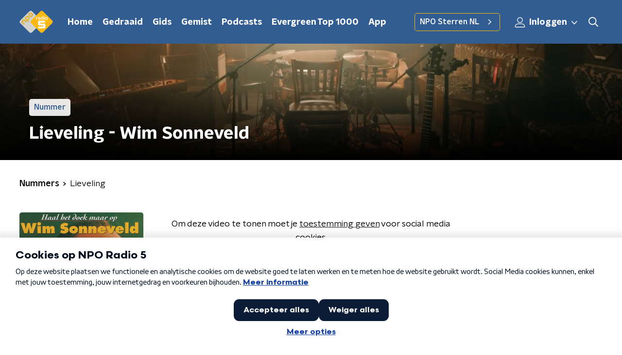

--- FILE ---
content_type: text/html; charset=utf-8
request_url: https://www.nporadio5.nl/muziek/nummers/6c285bab-cc63-4496-ab62-6a565ca66609/lieveling
body_size: 19788
content:
<!DOCTYPE html><html lang="nl"><head><meta charSet="utf-8"/><title>Lieveling - Wim Sonneveld | NPO Radio 5</title><meta content="index, follow" name="robots"/><meta content="Lieveling - Wim Sonneveld" name="description"/><meta content="Lieveling - Wim Sonneveld" property="og:title"/><meta content="website" property="og:type"/><meta content="https://www.nporadio5.nl/muziek/nummers/6c285bab-cc63-4496-ab62-6a565ca66609/lieveling" property="og:url"/><meta content="NPO Radio 5" property="og:site_name"/><meta content="Lieveling - Wim Sonneveld" property="og:description"/><meta content="https://i.scdn.co/image/ab67616d0000b273be2aed2b380fabc009a72e60" property="og:image"/><meta content="https://i.scdn.co/image/ab67616d0000b273be2aed2b380fabc009a72e60" property="og:image:secure_url"/><meta content="300" property="og:image:width"/><meta content="300" property="og:image:height"/><meta content="summary_large_image" name="twitter:card"/><link href="https://www.nporadio5.nl/nieuws/rss" rel="alternate" title="Nieuwsoverzicht | NPO Radio 5" type="application/rss+xml"/><meta content="width=device-width, initial-scale=1" name="viewport"/><link href="/apple-touch-icon.png" rel="apple-touch-icon" sizes="180x180"/><link href="/favicon-32x32.png" rel="icon" sizes="32x32" type="image/png"/><link href="/favicon-16x16.png" rel="icon" sizes="16x16" type="image/png"/><link href="/site.webmanifest" rel="manifest"/><link color="#101010" href="/safari-pinned-tab.svg" rel="mask-icon"/><meta content="#325D92" name="msapplication-TileColor"/><meta content="#325D92" name="theme-color"/><meta content="only light" name="color-scheme"/><noscript><style>body .hidden_on_noscript { display: none; }</style></noscript><meta name="next-head-count" content="25"/><link rel="preload" href="/_next/static/css/e1a0e620bd0bd4d4.css" as="style"/><link rel="stylesheet" href="/_next/static/css/e1a0e620bd0bd4d4.css" data-n-g=""/><noscript data-n-css=""></noscript><script defer="" nomodule="" src="/_next/static/chunks/polyfills-c67a75d1b6f99dc8.js"></script><script src="/_next/static/chunks/webpack-16c35d1882680636.js" defer=""></script><script src="/_next/static/chunks/framework-45ce3d09104a2cae.js" defer=""></script><script src="/_next/static/chunks/main-067cdd83ab7b8ba6.js" defer=""></script><script src="/_next/static/chunks/pages/_app-3a593be6264bbae6.js" defer=""></script><script src="/_next/static/chunks/7b3ddd08-42b89039fcd123fb.js" defer=""></script><script src="/_next/static/chunks/e44137f9-8c08b1b58871cfff.js" defer=""></script><script src="/_next/static/chunks/8e389506-cddf8b2d0db0ffd6.js" defer=""></script><script src="/_next/static/chunks/6227-6f3d046e8df7bdaa.js" defer=""></script><script src="/_next/static/chunks/138-3c09a25efcd617b1.js" defer=""></script><script src="/_next/static/chunks/1520-2a9b3107ae57fd41.js" defer=""></script><script src="/_next/static/chunks/3713-9dc92c8652efaea1.js" defer=""></script><script src="/_next/static/chunks/3797-b00e049ae6d6cb6e.js" defer=""></script><script src="/_next/static/chunks/635-8afe076aa9cb604f.js" defer=""></script><script src="/_next/static/chunks/471-381d03a1bd99dbbc.js" defer=""></script><script src="/_next/static/chunks/pages/muziek/nummers/%5Bid%5D/%5Bslug%5D-98b86414e94a0b14.js" defer=""></script><script src="/_next/static/lftaGRc0SqyH2e36FZDFN/_buildManifest.js" defer=""></script><script src="/_next/static/lftaGRc0SqyH2e36FZDFN/_ssgManifest.js" defer=""></script><style data-styled="" data-styled-version="5.3.5">.cpeaMh{background:none;border:none;box-sizing:border-box;color:inherit;cursor:pointer;font:inherit;outline:inherit;padding:0;outline-offset:2px;outline:2px solid transparent;-webkit-transition:outline-color 200ms;transition:outline-color 200ms;--font-size:0.875rem;-webkit-align-items:center;-webkit-box-align:center;-ms-flex-align:center;align-items:center;border-radius:5px;color:#030303;cursor:pointer;display:-webkit-box;display:-webkit-flex;display:-ms-flexbox;display:flex;font-family:'NPO Nova Headline',sans-serif;font-size:var(--font-size);font-weight:700;-webkit-box-pack:center;-webkit-justify-content:center;-ms-flex-pack:center;justify-content:center;line-height:1;padding:12px 16px 11px;position:relative;-webkit-transition:outline-color 200ms,background-color 200ms,color 200ms;transition:outline-color 200ms,background-color 200ms,color 200ms;background:#FABA00;}/*!sc*/
.cpeaMh:focus-visible{outline-color:#5b5bff;}/*!sc*/
@media (min-width:1200px){.cpeaMh{--font-size:1rem;}}/*!sc*/
.cpeaMh::before{background:#FABA00;-webkit-block-size:100%;-ms-flex-block-size:100%;block-size:100%;border-radius:5px;content:'';inline-size:100%;-webkit-inset-block-start:0;-ms-intb-rlock-start:0;inset-block-start:0;inset-inline-start:0;opacity:0.2;padding:0;position:absolute;-webkit-transition:padding 200ms,left 200ms,top 200ms;transition:padding 200ms,left 200ms,top 200ms;z-index:-1;}/*!sc*/
@media (hover:hover){.cpeaMh:hover:before{inset-block-start:-10px;inset-inline-start:-10px;padding:10px;}}/*!sc*/
data-styled.g1[id="sc-2598061-0"]{content:"cpeaMh,"}/*!sc*/
.iKxgcn{-webkit-align-items:center;-webkit-box-align:center;-ms-flex-align:center;align-items:center;-webkit-column-gap:8px;column-gap:8px;display:-webkit-box;display:-webkit-flex;display:-ms-flexbox;display:flex;-webkit-box-pack:center;-webkit-justify-content:center;-ms-flex-pack:center;justify-content:center;position:relative;}/*!sc*/
data-styled.g3[id="sc-2598061-2"]{content:"iKxgcn,"}/*!sc*/
.jXsPTz{position:fixed;left:0;bottom:-1px;right:0;height:75px;background:rgba(9,9,9,0.75);border-top:1px solid rgba(95,95,95,0.65);-webkit-backdrop-filter:blur(6px);backdrop-filter:blur(6px);z-index:9;-webkit-user-select:none;-moz-user-select:none;-ms-user-select:none;user-select:none;-webkit-transition:height 0.25s ease-out;transition:height 0.25s ease-out;padding-bottom:env(safe-area-inset-bottom,0);}/*!sc*/
@media (min-width:1200px){.jXsPTz{height:86px;}}/*!sc*/
@media print{.jXsPTz{display:none;}}/*!sc*/
data-styled.g69[id="sc-627673f7-0"]{content:"jXsPTz,"}/*!sc*/
.kJdjvG{position:absolute;top:0;left:0;right:0;height:75px;-webkit-transition:height 0.15s ease-out,-webkit-transform 0.15s ease-in,top 0.25s ease-out;-webkit-transition:height 0.15s ease-out,transform 0.15s ease-in,top 0.25s ease-out;transition:height 0.15s ease-out,transform 0.15s ease-in,top 0.25s ease-out;-webkit-transform:translateY(0);-ms-transform:translateY(0);transform:translateY(0);}/*!sc*/
@media (min-width:1200px){.kJdjvG{height:86px;}}/*!sc*/
data-styled.g70[id="sc-627673f7-1"]{content:"kJdjvG,"}/*!sc*/
.bwcALN{display:-webkit-box;display:-webkit-flex;display:-ms-flexbox;display:flex;-webkit-align-items:center;-webkit-box-align:center;-ms-flex-align:center;align-items:center;-webkit-flex-wrap:nowrap;-ms-flex-wrap:nowrap;flex-wrap:nowrap;-webkit-box-pack:justify;-webkit-justify-content:space-between;-ms-flex-pack:justify;justify-content:space-between;height:74px;}/*!sc*/
@media (min-width:1200px){.bwcALN{height:85px;}}/*!sc*/
data-styled.g71[id="sc-627673f7-2"]{content:"bwcALN,"}/*!sc*/
.ddpthC{display:block;position:absolute;left:0;right:75px;bottom:0;top:0;background:transparent;z-index:1;cursor:pointer;}/*!sc*/
@media (min-width:1200px){.ddpthC{right:calc(50vw + 194px);}}/*!sc*/
data-styled.g72[id="sc-627673f7-3"]{content:"ddpthC,"}/*!sc*/
@page{size:A4;margin:2cm 1cm;}/*!sc*/
html,body{min-block-size:100%;}/*!sc*/
body{background-color:#fff;-webkit-font-smoothing:antialiased;margin:0;min-inline-size:320px;padding:0;}/*!sc*/
p,h1,h2,h3,h4,h5,h6{margin:0 0 15px;word-break:break-word;}/*!sc*/
h1,h2{font-size:24px;line-height:1.3;}/*!sc*/
@media (min-width:1200px){h1,h2{font-size:20px;line-height:1.4;}}/*!sc*/
h1,h2,h3{font-family:'NPO Nova Headline',sans-serif;font-weight:700;}/*!sc*/
h1 > *,h2 > *,h3 > *{font-family:inherit !important;font-weight:inherit !important;}/*!sc*/
div,p,h3,li{font-size:16px;line-height:1.6;}/*!sc*/
@media (min-width:1200px){div,p,h3,li{font-size:18px;}}/*!sc*/
strong,h4,h5,h6{font-family:'NPO Nova Text',sans-serif;font-weight:550;}/*!sc*/
em{font-feature-settings:'ss01';}/*!sc*/
body,article,aside,section,div,p,table,ul{font-family:'NPO Nova Text',sans-serif;font-weight:400;}/*!sc*/
:where(button,input,select,textarea){font:inherit;}/*!sc*/
@media print{body{-webkit-print-color-adjust:exact !important;print-color-adjust:exact !important;}div:not(.printable){visibility:hidden;}.printable div{visibility:visible;}header{display:none;}footer{display:none;}}/*!sc*/
data-styled.g91[id="sc-global-kYVFjl1"]{content:"sc-global-kYVFjl1,"}/*!sc*/
.kZsXRn{--padding-bottom:20px;display:-webkit-box;display:-webkit-flex;display:-ms-flexbox;display:flex;margin:0;padding:10px 0 var(--padding-bottom);-webkit-align-items:flex-start;-webkit-box-align:flex-start;-ms-flex-align:flex-start;align-items:flex-start;}/*!sc*/
@media (min-width:600px){.kZsXRn{--padding-bottom:15px;}}/*!sc*/
@media (min-width:1200px){.kZsXRn{--padding-bottom:30px;}}/*!sc*/
data-styled.g92[id="sc-de153955-0"]{content:"kZsXRn,"}/*!sc*/
.lhiMnI{-webkit-align-items:center;-webkit-box-align:center;-ms-flex-align:center;align-items:center;color:#000;cursor:pointer;display:-webkit-box;display:-webkit-flex;display:-ms-flexbox;display:flex;font-weight:550;-webkit-text-decoration:none;text-decoration:none;}/*!sc*/
@media (hover:hover){.lhiMnI:hover{-webkit-text-decoration:underline;text-decoration:underline;}}/*!sc*/
data-styled.g93[id="sc-de153955-1"]{content:"lhiMnI,"}/*!sc*/
.dsEpor{display:-webkit-box;display:-webkit-flex;display:-ms-flexbox;display:flex;-webkit-align-items:center;-webkit-box-align:center;-ms-flex-align:center;align-items:center;white-space:nowrap;color:#101010;}/*!sc*/
.dsEpor > span{overflow:hidden;text-overflow:ellipsis;}/*!sc*/
.dsEpor > svg{padding:0 8px;}/*!sc*/
.dsEpor > svg [data-fill-color]{fill:#101010;}/*!sc*/
.dsEpor:last-child{overflow:hidden;}/*!sc*/
.dsEpor:last-child > svg{display:none;}/*!sc*/
data-styled.g94[id="sc-de153955-2"]{content:"dsEpor,"}/*!sc*/
.ehToEu{padding:15px 0;display:-webkit-box;display:-webkit-flex;display:-ms-flexbox;display:flex;-webkit-flex-direction:row;-ms-flex-direction:row;flex-direction:row;}/*!sc*/
@media (min-width:600px){.ehToEu{-webkit-flex-direction:column;-ms-flex-direction:column;flex-direction:column;}}/*!sc*/
data-styled.g96[id="sc-ec7202a-0"]{content:"ehToEu,"}/*!sc*/
.dFbqwk{padding:15px 0;}/*!sc*/
data-styled.g97[id="sc-834ee17a-0"]{content:"dFbqwk,"}/*!sc*/
.hyigYc{padding:0 20px;margin:0 auto;max-width:1200px;position:relative;}/*!sc*/
@media (min-width:768px){.hyigYc{padding:0 25px;}}/*!sc*/
data-styled.g98[id="sc-acc4007a-0"]{content:"hyigYc,"}/*!sc*/
.gMogrg{color:#fff;margin:8px 10px 0 5px;padding:3px;position:relative;display:-webkit-box;display:-webkit-flex;display:-ms-flexbox;display:flex;-webkit-align-items:center;-webkit-box-align:center;-ms-flex-align:center;align-items:center;}/*!sc*/
.gMogrg:before{background-color:#FABA00;border-radius:5px;content:'';display:block;inline-size:4px;inset-block:5px 3px;inset-inline-start:-5px;position:absolute;}/*!sc*/
@media (min-width:1200px){.gMogrg{margin-block-end:12px;max-inline-size:75%;}}/*!sc*/
data-styled.g99[id="sc-c8ae5f4a-0"]{content:"gMogrg,"}/*!sc*/
.eNnPYI{-webkit-box-orient:vertical;border-radius:5px;display:-webkit-box;font-size:22px;-webkit-line-clamp:3;line-height:1.4;margin-block-end:0;margin-inline-start:-3px;overflow:hidden;padding-inline-start:15px;text-shadow:0 2px 4px rgb(0 0 0 / 0.75);}/*!sc*/
@media (min-width:1200px){.eNnPYI{font-size:28px;-webkit-line-clamp:2;}}/*!sc*/
@media (min-width:1200px){.eNnPYI{font-size:36px;-webkit-line-clamp:2;}}/*!sc*/
@media (min-width:1344px){.eNnPYI{-webkit-line-clamp:3;}}/*!sc*/
data-styled.g100[id="sc-c8ae5f4a-1"]{content:"eNnPYI,"}/*!sc*/
.hSyTMF{-webkit-align-items:center;-webkit-box-align:center;-ms-flex-align:center;align-items:center;border-radius:2px;display:-webkit-inline-box;display:-webkit-inline-flex;display:-ms-inline-flexbox;display:inline-flex;font-size:0.9375rem;font-weight:550;gap:8px;padding:3px 6px;white-space:nowrap;background:#FABA00;color:#fff;background-color:rgb(255 255 255 / 0.9);color:#325D92;}/*!sc*/
@media (min-width:1200px){.hSyTMF{border-radius:5px;font-size:1rem;padding:5px 10px;}}/*!sc*/
data-styled.g102[id="sc-b8198653-0"]{content:"hSyTMF,"}/*!sc*/
.hdLoMl{display:-webkit-box;display:-webkit-flex;display:-ms-flexbox;display:flex;-webkit-flex-direction:row;-ms-flex-direction:row;flex-direction:row;gap:20px;}/*!sc*/
@media (min-width:1344px){.hdLoMl{-webkit-flex-direction:row;-ms-flex-direction:row;flex-direction:row;}}/*!sc*/
data-styled.g103[id="sc-e7fd9719-0"]{content:"hdLoMl,"}/*!sc*/
.fnpMGI{position:absolute;bottom:0;left:0;padding:15px 0;width:100%;box-sizing:border-box;}/*!sc*/
data-styled.g104[id="sc-e7fd9719-1"]{content:"fnpMGI,"}/*!sc*/
.iwjkRo{margin-left:20px;height:100%;}/*!sc*/
data-styled.g105[id="sc-e7fd9719-2"]{content:"iwjkRo,"}/*!sc*/
.dnwIpE{height:240px;position:relative;overflow:hidden;z-index:0;}/*!sc*/
@media (min-width:1344px){.dnwIpE{height:390px;}}/*!sc*/
data-styled.g110[id="sc-8cb63c32-0"]{content:"dnwIpE,"}/*!sc*/
.iGeqBA{height:100%;background-image:url("/images/pages/artists_page.webp");background-size:cover;background-repeat:no-repeat;background-position:center center;}/*!sc*/
.iGeqBA:before{content:'';background-image:linear-gradient(to bottom,rgba(0,0,0,0),rgba(0,0,0,1));height:60px;position:absolute;bottom:0;left:0;right:0;}/*!sc*/
@media (min-width:1200px){.iGeqBA:before{height:150px;}}/*!sc*/
data-styled.g111[id="sc-8cb63c32-1"]{content:"iGeqBA,"}/*!sc*/
.bFzbXx{background-color:#325D92;}/*!sc*/
data-styled.g112[id="sc-c0d67b74-0"]{content:"bFzbXx,"}/*!sc*/
.emdxly{--right:-670px;--top:-380px;position:absolute;right:var(--right);scale:1.2;top:var(--top);}/*!sc*/
@media (min-width:1200px){.emdxly{--right:-600px;--top:-266px;}}/*!sc*/
data-styled.g127[id="sc-28c19861-0"]{content:"emdxly,"}/*!sc*/
.hnICSJ{--left:-400px;--top:-100px;--scale:1;display:none;left:var(--left);position:absolute;scale:var(--scale);top:var(--top);}/*!sc*/
@media (min-width:1550px){.hnICSJ{--left:-400px;--top:-100px;display:block;}}/*!sc*/
data-styled.g128[id="sc-28c19861-1"]{content:"hnICSJ,"}/*!sc*/
.byUdZG{background:transparant;position:relative;padding:25px 0 26px;}/*!sc*/
.ditbdk{background:#325D92;position:relative;padding:25px 0 26px;}/*!sc*/
data-styled.g129[id="sc-3987fd86-0"]{content:"byUdZG,ditbdk,"}/*!sc*/
.OAHtz{height:100%;width:100%;position:absolute;overflow:hidden;top:0;}/*!sc*/
data-styled.g130[id="sc-3987fd86-1"]{content:"OAHtz,"}/*!sc*/
.dSSskv line,.dSSskv circle{stroke:currentColor;}/*!sc*/
data-styled.g144[id="sc-eee812e5-0"]{content:"dSSskv,"}/*!sc*/
.iuPOkY{z-index:1;}/*!sc*/
@media (min-width:1200px){.iuPOkY{margin-right:20px;}}/*!sc*/
data-styled.g148[id="sc-6119ae5a-1"]{content:"iuPOkY,"}/*!sc*/
.bqIinL{display:-webkit-box;display:-webkit-flex;display:-ms-flexbox;display:flex;-webkit-box-pack:justify;-webkit-justify-content:space-between;-ms-flex-pack:justify;justify-content:space-between;-webkit-align-items:center;-webkit-box-align:center;-ms-flex-align:center;align-items:center;margin:0 auto;padding-left:10px;padding-right:10px;max-width:1200px;position:relative;height:100%;}/*!sc*/
@media (min-width:1200px){.bqIinL{padding-left:0px;padding-right:0px;}}/*!sc*/
data-styled.g149[id="sc-6119ae5a-2"]{content:"bqIinL,"}/*!sc*/
.eNDSRu{outline:2px solid transparent;outline-offset:2px;-webkit-transition:outline-color 200ms;transition:outline-color 200ms;font-family:'NPO Nova Headline',sans-serif;font-weight:700;-webkit-text-decoration:none;text-decoration:none;border-radius:5px;color:#ffffff;cursor:pointer;display:inline-block;font-size:18px;line-height:1;padding:7px 10px 6px 10px;position:relative;-webkit-transition:outline-color 200ms,background-color 200ms,color 200ms;transition:outline-color 200ms,background-color 200ms,color 200ms;}/*!sc*/
.eNDSRu:focus-visible{outline-color:#5b5bff;}/*!sc*/
.eNDSRu:hover{background:#FABA00;color:#ffffff;}/*!sc*/
.eNDSRu:hover:after{opacity:0;}/*!sc*/
.eNDSRu:active{background:#FABA00;color:#ffffff;}/*!sc*/
.eNDSRu:active:after{opacity:0;}/*!sc*/
.eNDSRu:after{-webkit-transition:background-color 200ms;transition:background-color 200ms;--offset:22px;-webkit-block-size:3px;-ms-flex-block-size:3px;block-size:3px;border-radius:5px;content:'';opacity:0;position:absolute;-webkit-inset-block-end:0;-ms-inlrock-end:0;inset-block-end:0;inset-inline-start:calc(var(--offset) / 2);inline-size:calc(100% - var(--offset));}/*!sc*/
data-styled.g150[id="sc-6119ae5a-3"]{content:"eNDSRu,"}/*!sc*/
.lpoxkQ{position:absolute;top:0;left:0;right:0;min-width:320px;height:60px;z-index:4;}/*!sc*/
@media (min-width:768px){.lpoxkQ{height:70px;}}/*!sc*/
@media (min-width:1200px){.lpoxkQ{height:90px;}}/*!sc*/
data-styled.g151[id="sc-6119ae5a-4"]{content:"lpoxkQ,"}/*!sc*/
.cJysQT{-webkit-align-items:center;-webkit-box-align:center;-ms-flex-align:center;align-items:center;display:-webkit-box;display:-webkit-flex;display:-ms-flexbox;display:flex;left:50%;margin:0;position:absolute;-webkit-transform:translate(-50%,0);-ms-transform:translate(-50%,0);transform:translate(-50%,0);}/*!sc*/
@media (min-width:1200px){.cJysQT{position:relative;left:0;-webkit-transform:none;-ms-transform:none;transform:none;}}/*!sc*/
data-styled.g152[id="sc-6119ae5a-5"]{content:"cJysQT,"}/*!sc*/
@media (max-width:1199px){.jVyRTC{display:none;}}/*!sc*/
data-styled.g153[id="sc-6119ae5a-6"]{content:"jVyRTC,"}/*!sc*/
.jDvASu{display:-webkit-box;display:-webkit-flex;display:-ms-flexbox;display:flex;-webkit-align-items:center;-webkit-box-align:center;-ms-flex-align:center;align-items:center;-webkit-box-pack:center;-webkit-justify-content:center;-ms-flex-pack:center;justify-content:center;-webkit-tap-highlight-color:rgba(0,0,0,0);cursor:pointer;border:none;background:transparent;box-sizing:content-box;border-radius:5px;padding:0;color:#ffffff;outline:2px solid transparent;outline-offset:2px;-webkit-transition:outline-color 200ms;transition:outline-color 200ms;-webkit-transition:background-color 200ms;transition:background-color 200ms;height:37px;width:39px;}/*!sc*/
.jDvASu:hover{color:#ffffff;background:#FABA00;}/*!sc*/
.jDvASu:active{background-color:#de9f0d;color:#030303;}/*!sc*/
.jDvASu:focus-visible{outline-color:#5b5bff;}/*!sc*/
data-styled.g154[id="sc-6119ae5a-7"]{content:"jDvASu,"}/*!sc*/
.cESczn svg{height:22px;width:22px;}/*!sc*/
@media (min-width:1200px){.cESczn{display:none;}}/*!sc*/
data-styled.g155[id="sc-6119ae5a-8"]{content:"cESczn,"}/*!sc*/
.jVkiyc{outline:2px solid transparent;outline-offset:2px;-webkit-transition:outline-color 200ms;transition:outline-color 200ms;-webkit-transition:background-color 200ms;transition:background-color 200ms;-webkit-text-decoration:none;text-decoration:none;line-height:1;cursor:pointer;display:-webkit-box;display:-webkit-flex;display:-ms-flexbox;display:flex;-webkit-align-items:center;-webkit-box-align:center;-ms-flex-align:center;align-items:center;margin-right:20px;height:35px;padding-left:10px;padding-right:10px;font-size:16px;font-family:'NPO Nova Text',sans-serif;font-weight:550;color:#ffffff;border:1px solid;background:transparent;border-color:#FABA00;border-radius:5px;}/*!sc*/
.jVkiyc:focus-visible{outline-color:#5b5bff;}/*!sc*/
.jVkiyc:hover{background:#FABA00;color:#ffffff;}/*!sc*/
.jVkiyc:active{border-color:#de9f0d;background:#de9f0d;}/*!sc*/
@media (max-width:1199px){.jVkiyc{display:none;}}/*!sc*/
data-styled.g156[id="sc-6119ae5a-9"]{content:"jVkiyc,"}/*!sc*/
.fFJWNo{display:block;max-width:120px;height:38px;outline:2px solid transparent;outline-offset:2px;-webkit-transition:outline-color 200ms;transition:outline-color 200ms;}/*!sc*/
@media (min-width:1200px){.fFJWNo{height:46px;}}/*!sc*/
.fFJWNo:focus-visible{outline-color:#5b5bff;}/*!sc*/
data-styled.g158[id="sc-6119ae5a-11"]{content:"fFJWNo,"}/*!sc*/
.SHtHX{display:inline-block;height:20px;width:20px;}/*!sc*/
data-styled.g159[id="sc-6119ae5a-12"]{content:"SHtHX,"}/*!sc*/
.cWZgVf{display:-webkit-box;display:-webkit-flex;display:-ms-flexbox;display:flex;-webkit-align-items:center;-webkit-box-align:center;-ms-flex-align:center;align-items:center;}/*!sc*/
data-styled.g160[id="sc-6119ae5a-13"]{content:"cWZgVf,"}/*!sc*/
.jgQwIC{position:fixed;left:0;top:0;bottom:0;width:280px;background-color:#325D92;padding:20px;-webkit-transform:translate3d(-330px,0,0);-ms-transform:translate3d(-330px,0,0);transform:translate3d(-330px,0,0);-webkit-transition:all 0.2s ease-out;transition:all 0.2s ease-out;z-index:10;overflow:hidden auto;}/*!sc*/
.jgQwIC ul{margin:15px 0;padding:0;list-style:none;}/*!sc*/
.jgQwIC li{padding:10px 0;margin-bottom:10px;-webkit-transition:all 0.35s ease-out;transition:all 0.35s ease-out;}/*!sc*/
@media (max-width:320px){.jgQwIC li{padding:4px 0;}}/*!sc*/
data-styled.g161[id="sc-a6ca196e-0"]{content:"jgQwIC,"}/*!sc*/
.kKqvDG{color:#ffffff;outline:2px solid transparent;outline-offset:2px;-webkit-transition:outline-color 200ms;transition:outline-color 200ms;-webkit-transition:background-color 200ms;transition:background-color 200ms;display:-webkit-box;display:-webkit-flex;display:-ms-flexbox;display:flex;-webkit-box-pack:center;-webkit-justify-content:center;-ms-flex-pack:center;justify-content:center;-webkit-align-items:center;-webkit-box-align:center;-ms-flex-align:center;align-items:center;}/*!sc*/
.kKqvDG:hover{color:#ffffff;background:#FABA00;}/*!sc*/
.kKqvDG:active{background-color:#de9f0d;color:#030303;}/*!sc*/
.kKqvDG:focus-visible{outline-color:#5b5bff;}/*!sc*/
.kKqvDG svg{height:22px;width:22px;}/*!sc*/
@media (max-width:1200px){.kKqvDG{display:none;}}/*!sc*/
data-styled.g205[id="sc-acdcc7c6-1"]{content:"kKqvDG,"}/*!sc*/
.kkYYSa svg{height:22px;width:22px;}/*!sc*/
@media (min-width:1201px){.kkYYSa{display:none;}}/*!sc*/
data-styled.g206[id="sc-acdcc7c6-2"]{content:"kkYYSa,"}/*!sc*/
.eVsqAh svg{-webkit-transform:rotate(90deg);-ms-transform:rotate(90deg);transform:rotate(90deg);}/*!sc*/
data-styled.g207[id="sc-acdcc7c6-3"]{content:"eVsqAh,"}/*!sc*/
.eWsspB g > g{fill:#fff;}/*!sc*/
data-styled.g210[id="sc-89041bb1-0"]{content:"eWsspB,"}/*!sc*/
.grZeO path{fill:#101010;}/*!sc*/
data-styled.g211[id="sc-98b86276-0"]{content:"grZeO,"}/*!sc*/
.bGFHMr{-webkit-text-decoration:none;text-decoration:none;font-size:1rem;line-height:22px;color:#fff;}/*!sc*/
.bGFHMr:hover{-webkit-text-decoration:underline;text-decoration:underline;}/*!sc*/
data-styled.g213[id="sc-32b69f7f-0"]{content:"bGFHMr,"}/*!sc*/
.gDtjFe{color:#fff;font-size:1rem;line-height:22px;margin:0 0 25px;}/*!sc*/
data-styled.g214[id="sc-17cac0f3-0"]{content:"gDtjFe,"}/*!sc*/
.kjhMug{padding:15px;height:56px;width:100%;box-sizing:border-box;background-color:#fff;border-radius:5px;border:none;font-size:16px;line-height:56px;}/*!sc*/
.kjhMug::-webkit-input-placeholder{color:#101010;font-family:'NPO Nova Text',sans-serif;}/*!sc*/
.kjhMug::-moz-placeholder{color:#101010;font-family:'NPO Nova Text',sans-serif;}/*!sc*/
.kjhMug:-ms-input-placeholder{color:#101010;font-family:'NPO Nova Text',sans-serif;}/*!sc*/
.kjhMug::placeholder{color:#101010;font-family:'NPO Nova Text',sans-serif;}/*!sc*/
.kjhMug[data-has-error='true']{border:5px #d9151b solid;color:#d9151b;outline:none;}/*!sc*/
data-styled.g215[id="sc-73cc6105-0"]{content:"kjhMug,"}/*!sc*/
.bbpvDL{display:-webkit-box;display:-webkit-flex;display:-ms-flexbox;display:flex;-webkit-flex-direction:column;-ms-flex-direction:column;flex-direction:column;}/*!sc*/
@media (min-width:768px){.bbpvDL{-webkit-flex-direction:row;-ms-flex-direction:row;flex-direction:row;}}/*!sc*/
data-styled.g224[id="sc-adb7ae08-0"]{content:"bbpvDL,"}/*!sc*/
.gTSEkF{display:-webkit-box;display:-webkit-flex;display:-ms-flexbox;display:flex;-webkit-flex-direction:column;-ms-flex-direction:column;flex-direction:column;}/*!sc*/
@media (min-width:768px){.gTSEkF{-webkit-flex-direction:row;-ms-flex-direction:row;flex-direction:row;-webkit-align-items:center;-webkit-box-align:center;-ms-flex-align:center;align-items:center;margin-top:20px;}}/*!sc*/
data-styled.g225[id="sc-adb7ae08-1"]{content:"gTSEkF,"}/*!sc*/
@media (min-width:768px){.bISdHy{width:200px;}}/*!sc*/
data-styled.g226[id="sc-adb7ae08-2"]{content:"bISdHy,"}/*!sc*/
.heasKC{margin-top:20px;min-width:0;}/*!sc*/
@media (min-width:768px){.heasKC{margin:0 0 0 20px;}}/*!sc*/
data-styled.g227[id="sc-adb7ae08-3"]{content:"heasKC,"}/*!sc*/
.gleLLw{-webkit-order:2;-ms-flex-order:2;order:2;font-weight:bold;-webkit-box-pack:center;-webkit-justify-content:center;-ms-flex-pack:center;justify-content:center;}/*!sc*/
@media (min-width:768px){.gleLLw{-webkit-order:1;-ms-flex-order:1;order:1;width:200px;margin-top:0;}}/*!sc*/
data-styled.g228[id="sc-adb7ae08-4"]{content:"gleLLw,"}/*!sc*/
.gNmynA{-webkit-flex:1;-ms-flex:1;flex:1;-webkit-order:1;-ms-flex-order:1;order:1;margin-top:20px;margin-bottom:0;}/*!sc*/
@media (min-width:768px){.gNmynA{-webkit-order:2;-ms-flex-order:2;order:2;margin:0 0 0 20px;}}/*!sc*/
data-styled.g229[id="sc-adb7ae08-5"]{content:"gNmynA,"}/*!sc*/
.dAWuXr{margin:0 0 15px;font-size:20px;color:#fff;font-family:'NPO Nova Text',sans-serif;font-weight:550;font-style:normal;}/*!sc*/
@media (min-width:768px){.dAWuXr{font-size:25px;}}/*!sc*/
data-styled.g231[id="sc-3c36864a-0"]{content:"dAWuXr,"}/*!sc*/
.kEIASA{padding:0 20px;min-height:140px;border-left:1px solid #fff;width:100%;}/*!sc*/
@media (min-width:768px){.kEIASA{padding:0 50px;}}/*!sc*/
.kEIASA:first-child{padding-left:0;border-left:none;}/*!sc*/
.kEIASA:last-child{padding-right:0;}/*!sc*/
.kEIASA ul{margin:0;padding:0;list-style:none;}/*!sc*/
.kEIASA li{padding:3px 0;margin:0;}/*!sc*/
.kEIASA .sc-32b69f7f-0{display:inline-block;padding:5px 3px;margin-left:-3px;}/*!sc*/
@media (min-width:768px){.kEIASA .sc-32b69f7f-0{font-size:18px;}}/*!sc*/
data-styled.g232[id="sc-e54d5951-0"]{content:"kEIASA,"}/*!sc*/
.hUvgCq{--translateX:-100%;--translateY:0%;position:absolute;-webkit-transform:translateX(var(--translateX)) translateY(var(--translateY));-ms-transform:translateX(var(--translateX)) translateY(var(--translateY));transform:translateX(var(--translateX)) translateY(var(--translateY));}/*!sc*/
@media (min-width:1550px){.hUvgCq{--translateX:-70%;--translateY:-12%;}}/*!sc*/
data-styled.g233[id="sc-e733ae2c-0"]{content:"hUvgCq,"}/*!sc*/
.jfGJBv{--translateX:52%;--translateY:75%;--scale:0.6;position:absolute;-webkit-transform:translateX(var(--translateX)) translateY(var(--translateY)) scale(var(--scale));-ms-transform:translateX(var(--translateX)) translateY(var(--translateY)) scale(var(--scale));transform:translateX(var(--translateX)) translateY(var(--translateY)) scale(var(--scale));}/*!sc*/
@media (min-width:600px){.jfGJBv{--translateX:60%;--translateY:30%;--scale:0.5;}}/*!sc*/
@media (min-width:768px){.jfGJBv{--translateX:61%;--translateY:-16%;}}/*!sc*/
@media (min-width:1200px){.jfGJBv{--translateX:62%;--translateY:-35%;}}/*!sc*/
@media (min-width:1344px){.jfGJBv{--translateX:58%;--translateY:-31%;}}/*!sc*/
@media (min-width:1550px){.jfGJBv{--translateX:52%;--translateY:-29%;--scale:0.4;}}/*!sc*/
data-styled.g234[id="sc-add2d9e5-0"]{content:"jfGJBv,"}/*!sc*/
.dhftes{--translateX:-60%;--translateY:6%;position:absolute;-webkit-transform:translateX(var(--translateX)) translateY(var(--translateY));-ms-transform:translateX(var(--translateX)) translateY(var(--translateY));transform:translateX(var(--translateX)) translateY(var(--translateY));}/*!sc*/
@media (min-width:600px){.dhftes{--translateX:-65%;--translateY:3%;}}/*!sc*/
@media (min-width:768px){.dhftes{--translateX:-75%;--translateY:3%;}}/*!sc*/
@media (min-width:1200px){.dhftes{--translateX:-92%;--translateY:-6%;}}/*!sc*/
@media (min-width:1344px){.dhftes{--translateX:-87.33%;}}/*!sc*/
@media (min-width:1550px){.dhftes{--translateX:-83%;}}/*!sc*/
data-styled.g235[id="sc-6f42f9b3-0"]{content:"dhftes,"}/*!sc*/
.iUuoIQ{--translateX:60%;--translateY:3%;--rotate:135deg;position:absolute;-webkit-transform:translateX(var(--translateX)) translateY(var(--translateY)) rotate(var(--rotate));-ms-transform:translateX(var(--translateX)) translateY(var(--translateY)) rotate(var(--rotate));transform:translateX(var(--translateX)) translateY(var(--translateY)) rotate(var(--rotate));}/*!sc*/
@media (min-width:600px){.iUuoIQ{--translateX:56%;}}/*!sc*/
@media (min-width:768px){.iUuoIQ{--translateX:54%;}}/*!sc*/
@media (min-width:1200px){.iUuoIQ{--rotate:0deg;--translateX:88.9%;--translateY:-80%;}}/*!sc*/
@media (min-width:1344px){.iUuoIQ{--translateX:84%;--translateY:-85%;}}/*!sc*/
@media (min-width:1550px){.iUuoIQ{--translateX:74%;--translateY:-86.75%;}}/*!sc*/
@media (min-width:2560px){.iUuoIQ{--translateX:76.5%;--translateY:-87%;}}/*!sc*/
data-styled.g236[id="sc-3b405446-0"]{content:"iUuoIQ,"}/*!sc*/
.gzjjML{position:relative;width:100%;height:60px;}/*!sc*/
@media (min-width:768px){.gzjjML{height:70px;}}/*!sc*/
@media (min-width:1200px){.gzjjML{height:90px;}}/*!sc*/
data-styled.g237[id="sc-d8f0e8a6-0"]{content:"gzjjML,"}/*!sc*/
.gBulBW{background-color:#325D92;}/*!sc*/
data-styled.g238[id="sc-6e2015a7-0"]{content:"gBulBW,"}/*!sc*/
.gTSzRS{position:absolute;overflow:hidden;inset:0;}/*!sc*/
data-styled.g239[id="sc-6e2015a7-1"]{content:"gTSzRS,"}/*!sc*/
.glWzzT{width:100%;height:auto;box-shadow:0 0 4px rgba(0,0,0,0.25);border-radius:5px;display:none;}/*!sc*/
@media (min-width:768px){.glWzzT{box-shadow:0 2px 4px rgba(0,0,0,0.25);}}/*!sc*/
data-styled.g372[id="sc-4030dc0b-0"]{content:"glWzzT,"}/*!sc*/
.kpserm{--font-size:0.875rem;color:#ffffff;font-size:var(--font-size);line-height:1.375;margin:10px 0 0;}/*!sc*/
@media (min-width:768px){.kpserm{--font-size:1rem;}}/*!sc*/
data-styled.g373[id="sc-67273939-0"]{content:"kpserm,"}/*!sc*/
.dLhMNk{--transition-duration:200ms;position:relative;display:block;-webkit-text-decoration:none;text-decoration:none;}/*!sc*/
.dLhMNk p{color:#ffffff;}/*!sc*/
.dLhMNk img{-webkit-transition:box-shadow var(--transition-duration);transition:box-shadow var(--transition-duration);}/*!sc*/
.dLhMNk h3,.dLhMNk p,.dLhMNk span{-webkit-transition:color var(--transition-duration);transition:color var(--transition-duration);}/*!sc*/
.dLhMNk svg{-webkit-transition:opacity var(--transition-duration);transition:opacity var(--transition-duration);}/*!sc*/
.dLhMNk:hover .sc-4030dc0b-0{box-shadow:0 2px 8px rgba(0,0,0,0.6);}/*!sc*/
.dLhMNk:hover h3,.dLhMNk:hover p,.dLhMNk:hover span{color:#FABA00;}/*!sc*/
.dLhMNk:hover svg{opacity:1;}/*!sc*/
data-styled.g374[id="sc-386e484-0"]{content:"dLhMNk,"}/*!sc*/
.hDggVD{display:-webkit-box;display:-webkit-flex;display:-ms-flexbox;display:flex;-webkit-align-content:center;-ms-flex-line-pack:center;align-content:center;-webkit-box-pack:start;-webkit-justify-content:flex-start;-ms-flex-pack:start;justify-content:flex-start;min-height:19px;}/*!sc*/
.hDggVD svg{display:block;margin:6px;}/*!sc*/
@media (max-width:767px){.hDggVD{-webkit-order:-1;-ms-flex-order:-1;order:-1;margin-bottom:15px;}}/*!sc*/
data-styled.g387[id="sc-5ae95ca-0"]{content:"hDggVD,"}/*!sc*/
.hBAsAg{position:relative;overflow:hidden;padding-bottom:75px;background:#325D92;}/*!sc*/
@media (min-width:1200px){.hBAsAg{padding-bottom:85px;}}/*!sc*/
data-styled.g388[id="sc-5ae95ca-1"]{content:"hBAsAg,"}/*!sc*/
.jhtEYc{--font-size:18px;color:#fff;display:-webkit-box;display:-webkit-flex;display:-ms-flexbox;display:flex;font-family:'NPO Nova Headline',sans-serif;font-size:var(--font-size);font-weight:700;line-height:1;padding:25px 0px 50px;text-transform:uppercase;}/*!sc*/
@media (min-width:600px){.jhtEYc{--font-size:20px;}}/*!sc*/
@media (min-width:768px){.jhtEYc{--font-size:26px;padding-block-start:40px;}}/*!sc*/
@media (min-width:1200px){.jhtEYc{--font-size:28px;}}/*!sc*/
data-styled.g389[id="sc-5ae95ca-2"]{content:"jhtEYc,"}/*!sc*/
.egCERD{--width:50px;margin-inline-end:15px;inline-size:var(--width);}/*!sc*/
@media (min-width:768px){.egCERD{--width:75px;}}/*!sc*/
data-styled.g390[id="sc-5ae95ca-3"]{content:"egCERD,"}/*!sc*/
.dnzPqZ{display:-webkit-box;display:-webkit-flex;display:-ms-flexbox;display:flex;-webkit-align-items:stretch;-webkit-box-align:stretch;-ms-flex-align:stretch;align-items:stretch;-webkit-box-pack:start;-webkit-justify-content:flex-start;-ms-flex-pack:start;justify-content:flex-start;width:100%;min-height:150px;}/*!sc*/
@media (min-width:768px){.dnzPqZ{border-right:1px solid #fff;}}/*!sc*/
.dnzPqZ a{border-bottom:2px solid transparent;}/*!sc*/
.dnzPqZ a:hover{-webkit-text-decoration:none;text-decoration:none;border-bottom:2px solid #FABA00;}/*!sc*/
data-styled.g391[id="sc-5ae95ca-4"]{content:"dnzPqZ,"}/*!sc*/
.gYkrnn{display:-webkit-box;display:-webkit-flex;display:-ms-flexbox;display:flex;padding:25px 0;-webkit-align-items:center;-webkit-box-align:center;-ms-flex-align:center;align-items:center;-webkit-box-pack:justify;-webkit-justify-content:space-between;-ms-flex-pack:justify;justify-content:space-between;}/*!sc*/
data-styled.g392[id="sc-5ae95ca-5"]{content:"gYkrnn,"}/*!sc*/
@media (min-width:768px){.eSgEnR{font-size:18px;}}/*!sc*/
data-styled.g393[id="sc-5ae95ca-6"]{content:"eSgEnR,"}/*!sc*/
.gfaKEE{display:-webkit-box;display:-webkit-flex;display:-ms-flexbox;display:flex;-webkit-align-items:center;-webkit-box-align:center;-ms-flex-align:center;align-items:center;}/*!sc*/
@media (min-width:768px){.gfaKEE{-webkit-box-pack:end;-webkit-justify-content:flex-end;-ms-flex-pack:end;justify-content:flex-end;}}/*!sc*/
.gfaKEE > p{margin-bottom:0;}/*!sc*/
data-styled.g394[id="sc-5ae95ca-7"]{content:"gfaKEE,"}/*!sc*/
.ALQfE{min-height:150px;margin-top:50px;width:100%;}/*!sc*/
@media (min-width:768px){.ALQfE{margin-top:0;padding-left:50px;}}/*!sc*/
data-styled.g395[id="sc-5ae95ca-8"]{content:"ALQfE,"}/*!sc*/
.bCdxSn{display:-webkit-box;display:-webkit-flex;display:-ms-flexbox;display:flex;-webkit-flex-direction:column;-ms-flex-direction:column;flex-direction:column;-webkit-align-items:flex-start;-webkit-box-align:flex-start;-ms-flex-align:flex-start;align-items:flex-start;}/*!sc*/
@media (min-width:768px){.bCdxSn{-webkit-flex:1 1;-ms-flex:1 1;flex:1 1;-webkit-flex-direction:row;-ms-flex-direction:row;flex-direction:row;margin:0 auto;max-width:1200px;}}/*!sc*/
data-styled.g396[id="sc-5ae95ca-9"]{content:"bCdxSn,"}/*!sc*/
.fpCmZA{display:-webkit-box;display:-webkit-flex;display:-ms-flexbox;display:flex;width:100%;-webkit-flex-direction:column;-ms-flex-direction:column;flex-direction:column;}/*!sc*/
@media (min-width:768px){.fpCmZA{-webkit-flex-direction:row;-ms-flex-direction:row;flex-direction:row;-webkit-align-items:center;-webkit-box-align:center;-ms-flex-align:center;align-items:center;-webkit-box-pack:justify;-webkit-justify-content:space-between;-ms-flex-pack:justify;justify-content:space-between;}}/*!sc*/
data-styled.g397[id="sc-5ae95ca-10"]{content:"fpCmZA,"}/*!sc*/
@media (min-width:768px){.gVvQyw{width:30%;}.gVvQyw > p{margin:0;}}/*!sc*/
data-styled.g398[id="sc-5ae95ca-11"]{content:"gVvQyw,"}/*!sc*/
.cArKry{display:-webkit-box;display:-webkit-flex;display:-ms-flexbox;display:flex;-webkit-flex-wrap:wrap;-ms-flex-wrap:wrap;flex-wrap:wrap;gap:0 12px;}/*!sc*/
.cArKry a{border-bottom:2px solid transparent;}/*!sc*/
.cArKry a:hover{-webkit-text-decoration:none;text-decoration:none;border-bottom:2px solid #FABA00;}/*!sc*/
data-styled.g399[id="sc-5ae95ca-12"]{content:"cArKry,"}/*!sc*/
.gKyxNk{height:32px;margin-left:10px;}/*!sc*/
data-styled.g400[id="sc-5ae95ca-13"]{content:"gKyxNk,"}/*!sc*/
.gVFjTi a{-webkit-text-decoration:none;text-decoration:none;font-size:16px;line-height:22px;color:#fff;border-bottom:2px solid transparent;}/*!sc*/
.gVFjTi a:hover{border-bottom:2px solid #FABA00;}/*!sc*/
data-styled.g401[id="sc-5ae95ca-14"]{content:"gVFjTi,"}/*!sc*/
.kYMKZw{position:absolute;overflow:hidden;inset:0;}/*!sc*/
data-styled.g403[id="sc-5ae95ca-16"]{content:"kYMKZw,"}/*!sc*/
.enqghu{--font-size:22px;color:#000;font-size:var(--font-size);line-height:1.3;margin-block-end:25px;padding-block-end:3px;position:relative;}/*!sc*/
@media (max-width:767px){.enqghu{margin-block-start:10px;}}/*!sc*/
@media (min-width:768px){.enqghu{--font-size:24px;}}/*!sc*/
@media (min-width:1200px){.enqghu{--font-size:28px;}}/*!sc*/
.iwLLmW{--font-size:22px;color:#ffffff;font-size:var(--font-size);line-height:1.3;margin-block-end:25px;padding-block-end:3px;position:relative;}/*!sc*/
@media (max-width:767px){.iwLLmW{margin-block-start:10px;}}/*!sc*/
@media (min-width:768px){.iwLLmW{--font-size:24px;}}/*!sc*/
@media (min-width:1200px){.iwLLmW{--font-size:28px;}}/*!sc*/
data-styled.g414[id="sc-4bc7072c-0"]{content:"enqghu,iwLLmW,"}/*!sc*/
.dOzbSB{text-align:end;}/*!sc*/
data-styled.g416[id="sc-a18b075f-0"]{content:"dOzbSB,"}/*!sc*/
.iWxZYq{-webkit-align-items:center;-webkit-box-align:center;-ms-flex-align:center;align-items:center;color:#ffffff;display:-webkit-inline-box;display:-webkit-inline-flex;display:-ms-inline-flexbox;display:inline-flex;font-size:1rem;font-weight:550;line-height:1.35;padding:5px 0;position:relative;-webkit-text-decoration:none;text-decoration:none;-webkit-transition:color 200ms;transition:color 200ms;}/*!sc*/
@media (min-width:768px){.iWxZYq{font-size:1.125rem;}}/*!sc*/
.iWxZYq:hover{color:#FABA00;}/*!sc*/
.iWxZYq svg{margin-inline-start:10px;border-radius:4px;}/*!sc*/
data-styled.g417[id="sc-a18b075f-1"]{content:"iWxZYq,"}/*!sc*/
.fbQFHr{display:-webkit-box;display:-webkit-flex;display:-ms-flexbox;display:flex;-webkit-flex-direction:column;-ms-flex-direction:column;flex-direction:column;gap:15px;}/*!sc*/
@media (min-width:600px){.fbQFHr{display:grid;grid-gap:15px;grid-template-columns:repeat(2,1fr);}}/*!sc*/
@media (min-width:1200px){.fbQFHr{grid-gap:25px;grid-template-columns:repeat(4,1fr);}}/*!sc*/
data-styled.g434[id="sc-3df3eb31-0"]{content:"fbQFHr,"}/*!sc*/
.gvMLxs g > g{fill:#101010;}/*!sc*/
data-styled.g449[id="sc-6b03b9a5-0"]{content:"gvMLxs,"}/*!sc*/
.fCJxoM{position:relative;}/*!sc*/
data-styled.g715[id="sc-f14c36c2-0"]{content:"fCJxoM,"}/*!sc*/
.dJkmqp{width:128px;height:96px;vertical-align:middle;border-radius:5px;-webkit-transition:box-shadow 200ms ease;transition:box-shadow 200ms ease;}/*!sc*/
@media (min-width:768px){.dJkmqp{box-shadow:0 2px 4px rgba(0,0,0,0.25);}}/*!sc*/
@media (min-width:1200px){.dJkmqp{width:100%;height:auto;}}/*!sc*/
data-styled.g716[id="sc-f14c36c2-1"]{content:"dJkmqp,"}/*!sc*/
.iENYRk{height:100%;width:100%;display:-webkit-box;display:-webkit-flex;display:-ms-flexbox;display:flex;-webkit-flex-direction:column;-ms-flex-direction:column;flex-direction:column;-webkit-box-pack:center;-webkit-justify-content:center;-ms-flex-pack:center;justify-content:center;border-radius:0 5px 5px 0;}/*!sc*/
@media (min-width:1200px){.iENYRk{-webkit-box-pack:start;-webkit-justify-content:flex-start;-ms-flex-pack:start;justify-content:flex-start;border-radius:0 0 5px 5px;}}/*!sc*/
data-styled.g717[id="sc-f14c36c2-2"]{content:"iENYRk,"}/*!sc*/
.fWSLsD{margin:0 2px 0 15px;}/*!sc*/
@media (min-width:1200px){.fWSLsD{padding:0;margin:12px 0 0 0;}}/*!sc*/
data-styled.g718[id="sc-f14c36c2-3"]{content:"fWSLsD,"}/*!sc*/
.dQNsuK{--font-size:0.875rem;--padding:0;-webkit-box-orient:vertical;color:#030303;display:-webkit-box;font-size:var(--font-size);font-weight:550;-webkit-line-clamp:3;line-height:1.3;margin:0;overflow:hidden;padding:var(--padding);-webkit-transition:all 200ms ease;transition:all 200ms ease;}/*!sc*/
@media (min-width:768px){.dQNsuK{--font-size:1.125rem;}}/*!sc*/
@media (min-width:1200px){.dQNsuK{--padding:2px 0;}}/*!sc*/
data-styled.g719[id="sc-f14c36c2-4"]{content:"dQNsuK,"}/*!sc*/
.gFqInS{background-color:initial;display:-webkit-box;display:-webkit-flex;display:-ms-flexbox;display:flex;-webkit-flex-direction:row;-ms-flex-direction:row;flex-direction:row;-webkit-align-items:center;-webkit-box-align:center;-ms-flex-align:center;align-items:center;margin-bottom:20px;height:96px;-webkit-text-decoration:none;text-decoration:none;}/*!sc*/
@media (min-width:1200px){.gFqInS{-webkit-flex-direction:column;-ms-flex-direction:column;flex-direction:column;-webkit-align-items:flex-start;-webkit-box-align:flex-start;-ms-flex-align:flex-start;align-items:flex-start;height:345px;width:280px;}}/*!sc*/
@media (hover:hover){.gFqInS:hover{cursor:pointer;}.gFqInS:hover .sc-f14c36c2-4{color:#325D92;}.gFqInS:hover .sc-f14c36c2-1{box-shadow:0 2px 8px rgba(0,0,0,0.6);}}/*!sc*/
data-styled.g720[id="sc-f14c36c2-5"]{content:"gFqInS,"}/*!sc*/
.dKEHzl{--color:#325D92;--font-size:0.875rem;--line-clamp:1;--line-height:1.3;--margin:0;-webkit-box-orient:vertical;color:var(--color);display:-webkit-box;font-size:var(--font-size);font-weight:550;-webkit-line-clamp:var(--line-clamp);line-height:var(--line-height);margin:var(--margin);overflow:hidden;padding:0;text-transform:normal;}/*!sc*/
@media (min-width:600px){.dKEHzl{--line-clamp:2;}}/*!sc*/
@media (min-width:1200px){.dKEHzl{--color:#325D92;--font-size:1.125rem;--line-clamp:unset;--line-height:1.1;--margin:0 0 5px 0;}}/*!sc*/
data-styled.g725[id="sc-832a6dbe-0"]{content:"dKEHzl,"}/*!sc*/
.eTevYg g > g{fill:#101010;}/*!sc*/
data-styled.g730[id="sc-529b2cf0-0"]{content:"eTevYg,"}/*!sc*/
.isbQPp{display:-webkit-box;display:-webkit-flex;display:-ms-flexbox;display:flex;-webkit-align-items:center;-webkit-box-align:center;-ms-flex-align:center;align-items:center;-webkit-box-pack:end;-webkit-justify-content:flex-end;-ms-flex-pack:end;justify-content:flex-end;}/*!sc*/
.isbQPp svg{padding:8px;}/*!sc*/
data-styled.g731[id="sc-f66bd562-0"]{content:"isbQPp,"}/*!sc*/
.iTridW{display:-webkit-box;display:-webkit-flex;display:-ms-flexbox;display:flex;}/*!sc*/
.iTridW svg path{-webkit-transition:fill 200ms ease;transition:fill 200ms ease;}/*!sc*/
.iTridW:hover svg path{fill:#325D92;}/*!sc*/
data-styled.g733[id="sc-f66bd562-2"]{content:"iTridW,"}/*!sc*/
.jRgoSJ{margin:15px 0 0;padding-top:10px;display:-webkit-box;display:-webkit-flex;display:-ms-flexbox;display:flex;border-top:1px solid #101010;-webkit-box-pack:justify;-webkit-justify-content:space-between;-ms-flex-pack:justify;justify-content:space-between;-webkit-align-items:center;-webkit-box-align:center;-ms-flex-align:center;align-items:center;}/*!sc*/
data-styled.g734[id="sc-939944d8-0"]{content:"jRgoSJ,"}/*!sc*/
.dMQHtd{word-break:break-all;}/*!sc*/
data-styled.g735[id="sc-939944d8-1"]{content:"dMQHtd,"}/*!sc*/
.frSbum{display:-webkit-box;display:-webkit-flex;display:-ms-flexbox;display:flex;-webkit-box-flex:1;-webkit-flex-grow:1;-ms-flex-positive:1;flex-grow:1;-webkit-box-pack:end;-webkit-justify-content:flex-end;-ms-flex-pack:end;justify-content:flex-end;-webkit-align-items:center;-webkit-box-align:center;-ms-flex-align:center;align-items:center;}/*!sc*/
.frSbum .sc-32f81270-0{margin-left:10px;width:24px;height:24px;line-height:24px;display:-webkit-box;display:-webkit-flex;display:-ms-flexbox;display:flex;-webkit-box-pack:center;-webkit-justify-content:center;-ms-flex-pack:center;justify-content:center;-webkit-align-items:center;-webkit-box-align:center;-ms-flex-align:center;align-items:center;}/*!sc*/
data-styled.g740[id="sc-939944d8-6"]{content:"frSbum,"}/*!sc*/
.iuTyIL{display:-webkit-inline-box;display:-webkit-inline-flex;display:-ms-inline-flexbox;display:inline-flex;-webkit-align-items:center;-webkit-box-align:center;-ms-flex-align:center;align-items:center;border:0;border-radius:33.5px;background-color:#1db954;height:55px;padding:0 20px;-webkit-transition:all 200ms ease;transition:all 200ms ease;-webkit-text-decoration:none;text-decoration:none;}/*!sc*/
.iuTyIL:hover{cursor:pointer;background-color:#14823b;}/*!sc*/
data-styled.g763[id="sc-78b0bba6-0"]{content:"iuTyIL,"}/*!sc*/
.gUmYUB{margin-left:-6px;margin-right:15px;}/*!sc*/
data-styled.g764[id="sc-78b0bba6-1"]{content:"gUmYUB,"}/*!sc*/
.koeDQB{color:#fff;font-size:18px;font-family:'NPO Nova Text',sans-serif;font-weight:550;}/*!sc*/
data-styled.g765[id="sc-78b0bba6-2"]{content:"koeDQB,"}/*!sc*/
.eswdju{min-height:100px;}/*!sc*/
data-styled.g767[id="sc-7f8accdc-1"]{content:"eswdju,"}/*!sc*/
.htFlkG{background-color:#ffffff;text-align:center;padding:10px;}/*!sc*/
.htFlkG a{color:#101010;-webkit-text-decoration:underline;text-decoration:underline;}/*!sc*/
data-styled.g768[id="sc-7f8accdc-2"]{content:"htFlkG,"}/*!sc*/
.jfoSqn{position:relative;}/*!sc*/
data-styled.g772[id="sc-2244b0da-0"]{content:"jfoSqn,"}/*!sc*/
.eASXSq{margin:10px 0 0;color:#ffffff;}/*!sc*/
data-styled.g775[id="sc-2244b0da-3"]{content:"eASXSq,"}/*!sc*/
.eStDDg{margin:5px 0 0;font-family:'NPO Nova Text',sans-serif;font-weight:400;color:#ffffff;}/*!sc*/
data-styled.g776[id="sc-2244b0da-4"]{content:"eStDDg,"}/*!sc*/
.khKUer{-webkit-flex-direction:column;-ms-flex-direction:column;flex-direction:column;display:grid;grid-gap:15px;grid-template-columns:repeat(2,1fr);}/*!sc*/
.khKUer a:nth-child(5){display:none;}/*!sc*/
@media (min-width:768px){.khKUer{grid-template-columns:repeat(5,2fr);}.khKUer a:nth-child(5){display:block;}}/*!sc*/
data-styled.g777[id="sc-4e0709f1-0"]{content:"khKUer,"}/*!sc*/
.cSgRae{padding:20px 0;}/*!sc*/
data-styled.g778[id="sc-4e0709f1-1"]{content:"cSgRae,"}/*!sc*/
.egxwuk{display:-webkit-box;display:-webkit-flex;display:-ms-flexbox;display:flex;-webkit-flex-direction:column;-ms-flex-direction:column;flex-direction:column;background-color:transparent;}/*!sc*/
data-styled.g779[id="sc-32aac988-0"]{content:"egxwuk,"}/*!sc*/
.bXHQdU{display:grid;grid-gap:15px;grid-template-columns:100%;}/*!sc*/
@media (min-width:600px){.bXHQdU{grid-template-columns:160px auto;}}/*!sc*/
@media (min-width:768px){.bXHQdU{grid-gap:30px;grid-template-columns:160px auto 140px;}}/*!sc*/
@media (min-width:1200px){.bXHQdU{grid-template-columns:1fr 630px 1fr;}}/*!sc*/
data-styled.g780[id="sc-32aac988-1"]{content:"bXHQdU,"}/*!sc*/
.jbVMHp{display:block;width:100%;border-radius:5px;}/*!sc*/
@media (max-width:599px){.jbVMHp{width:120px;height:120px;}}/*!sc*/
data-styled.g781[id="sc-32aac988-2"]{content:"jbVMHp,"}/*!sc*/
.jpMFso{padding:0 0 0 15px;border-left:1px solid #ccc;margin:0 0 0 15px;}/*!sc*/
@media (min-width:600px){.jpMFso{padding:20px 0 0 0;border-left:none;border-top:1px solid #ccc;margin:25px 0 0 0;}}/*!sc*/
data-styled.g782[id="sc-32aac988-3"]{content:"jpMFso,"}/*!sc*/
.ljsAle{cursor:pointer;color:inherit;-webkit-text-decoration:none;text-decoration:none;}/*!sc*/
@media (hover:hover){.ljsAle:hover div{color:#325D92;-webkit-text-decoration:underline;text-decoration:underline;}}/*!sc*/
data-styled.g783[id="sc-32aac988-4"]{content:"ljsAle,"}/*!sc*/
.eDUXNB{display:-webkit-box;display:-webkit-flex;display:-ms-flexbox;display:flex;-webkit-align-items:center;-webkit-box-align:center;-ms-flex-align:center;align-items:center;-webkit-box-pack:start;-webkit-justify-content:flex-start;-ms-flex-pack:start;justify-content:flex-start;padding:5px 0;}/*!sc*/
.eDUXNB img{margin-right:15px;border-radius:50%;background-color:#ffffff;width:50px;height:50px;}/*!sc*/
@media (min-width:600px){.eDUXNB img{width:70px;height:70px;}}/*!sc*/
@media (min-width:1200px){.eDUXNB img{width:85px;height:85px;}}/*!sc*/
.eDUXNB div{font-family:'NPO Nova Text',sans-serif;font-weight:550;line-height:22px;}/*!sc*/
@media (max-width:599px){.eDUXNB div{line-height:20px;max-height:50px;overflow:hidden;}}/*!sc*/
data-styled.g784[id="sc-32aac988-5"]{content:"eDUXNB,"}/*!sc*/
.blfqFd{margin:30px 0;}/*!sc*/
data-styled.g785[id="sc-32aac988-6"]{content:"blfqFd,"}/*!sc*/
</style></head><body><div id="modal-root"></div><div id="__next" data-reactroot=""><div class="sc-627673f7-0 jXsPTz"><a role="button" class="sc-627673f7-3 ddpthC"></a><div class="sc-627673f7-1 kJdjvG"><div class="sc-627673f7-2 bwcALN"><div id="audio-player-id" style="display:none"></div></div></div></div><header class="sc-d8f0e8a6-0 sc-6e2015a7-0 gzjjML gBulBW"><div class="sc-6e2015a7-1 gTSzRS"><svg aria-hidden="true" class="sc-6f42f9b3-0 dhftes" fill="none" viewBox="0 0 836 742" xmlns="http://www.w3.org/2000/svg"><path d="M836 0 716.259 571.835 0 742l119.763-571.835L836 0Z" fill="#5EAB8D"></path></svg><svg aria-hidden="true" class="sc-3b405446-0 iUuoIQ" fill="none" viewBox="0 0 475 581" xmlns="http://www.w3.org/2000/svg"><path d="M44.352 510.071 475 581 330.509 81.195 0 0l44.352 510.071Z" fill="#D2AAD0"></path></svg></div><div class="sc-6119ae5a-4 lpoxkQ"><div class="sc-6119ae5a-2 bqIinL"><button aria-pressed="false" role="button" tabindex="0" class="sc-6119ae5a-7 sc-6119ae5a-8 jDvASu cESczn"><svg viewBox="0 0 17 14" xmlns="http://www.w3.org/2000/svg"><path d="M0 0h17l-.28 2H0zM0 6h16.15l-.28 2H0zM0 12h15.31l-.28 2H0z" fill="currentColor"></path></svg></button><nav class="sc-6119ae5a-5 cJysQT"><span class="sc-6119ae5a-1 iuPOkY"><a href="/"><img src="/svg/npo_radio5_logo.svg" alt="Naar homepage" loading="lazy" class="sc-6119ae5a-11 fFJWNo"/></a></span><div class="sc-6119ae5a-6 jVyRTC"><a href="/" class="sc-6119ae5a-3 eNDSRu">Home</a><a href="/gedraaid" class="sc-6119ae5a-3 eNDSRu">Gedraaid</a><a href="/programmering" class="sc-6119ae5a-3 eNDSRu">Gids</a><a href="/gemist" class="sc-6119ae5a-3 eNDSRu">Gemist</a><a href="/podcasts" class="sc-6119ae5a-3 eNDSRu">Podcasts</a><a href="/evergreen-top1000" class="sc-6119ae5a-3 eNDSRu">Evergreen Top 1000</a><a href="/app-de-studio" class="sc-6119ae5a-3 eNDSRu">App</a></div></nav><div class="sc-6119ae5a-13 cWZgVf"><a href="https://www.nporadio5.nl/sterrennl" class="sc-6119ae5a-9 jVkiyc">NPO Sterren NL<!-- -->   <span class="sc-6119ae5a-12 SHtHX"><svg viewBox="0 0 58 58" xmlns="http://www.w3.org/2000/svg"><path d="M37.51 30.48 22.55 44.53c-.6.57-1.56.57-2.15 0l-.9-.86a1.4 1.4 0 0 1 0-2.06l12.98-12.15L19.51 17.3a1.4 1.4 0 0 1 0-2.06l.9-.86c.6-.57 1.56-.57 2.16 0l14.95 14.05c.59.57.59 1.49-.01 2.05Z" fill="currentColor"></path></svg></span></a><a aria-haspopup="true" role="button" class="sc-6119ae5a-3 sc-acdcc7c6-1 eNDSRu kKqvDG"><svg fill="none" viewBox="0 0 32 34" xmlns="http://www.w3.org/2000/svg"><path d="M16.03 18.91a9.06 9.06 0 009.01-9.1c0-5.03-4.03-9.1-9.01-9.1A9.06 9.06 0 007 9.8c0 5.03 4.04 9.1 9.02 9.1zm0-16.18a7.06 7.06 0 017.01 7.08c0 3.9-3.14 7.08-7.01 7.08a7.05 7.05 0 01-7.01-7.08c0-3.9 3.14-7.08 7-7.08zm5.95 18.2H10.02A10.07 10.07 0 000 31.07a2 2 0 001.95 2.02h28.1c1.1 0 1.95-.9 1.95-2.02a10 10 0 00-10.02-10.12zM2 31.07c0-4.47 3.6-8.1 8.02-8.1h11.96a8.07 8.07 0 018.07 8.1H2z" fill="currentColor"></path></svg>  Inloggen <span class="sc-6119ae5a-12 sc-acdcc7c6-3 SHtHX eVsqAh"><svg viewBox="0 0 58 58" xmlns="http://www.w3.org/2000/svg"><path d="M37.51 30.48 22.55 44.53c-.6.57-1.56.57-2.15 0l-.9-.86a1.4 1.4 0 0 1 0-2.06l12.98-12.15L19.51 17.3a1.4 1.4 0 0 1 0-2.06l.9-.86c.6-.57 1.56-.57 2.16 0l14.95 14.05c.59.57.59 1.49-.01 2.05Z" fill="currentColor"></path></svg></span></a><button aria-haspopup="true" role="button" class="sc-6119ae5a-7 sc-acdcc7c6-2 jDvASu kkYYSa"><svg fill="none" viewBox="0 0 32 34" xmlns="http://www.w3.org/2000/svg"><path d="M16.03 18.91a9.06 9.06 0 009.01-9.1c0-5.03-4.03-9.1-9.01-9.1A9.06 9.06 0 007 9.8c0 5.03 4.04 9.1 9.02 9.1zm0-16.18a7.06 7.06 0 017.01 7.08c0 3.9-3.14 7.08-7.01 7.08a7.05 7.05 0 01-7.01-7.08c0-3.9 3.14-7.08 7-7.08zm5.95 18.2H10.02A10.07 10.07 0 000 31.07a2 2 0 001.95 2.02h28.1c1.1 0 1.95-.9 1.95-2.02a10 10 0 00-10.02-10.12zM2 31.07c0-4.47 3.6-8.1 8.02-8.1h11.96a8.07 8.07 0 018.07 8.1H2z" fill="currentColor"></path></svg></button><button role="button" class="sc-6119ae5a-7 jDvASu"><svg height="20px" preserveAspectRatio="none" viewBox="0 0 14 14" width="20px" xmlns="http://www.w3.org/2000/svg" class="sc-eee812e5-0 dSSskv"><title>zoeken</title><g fill="none" fill-rule="evenodd" stroke="none" stroke-width="1"><circle cx="5.76470588" cy="5.76470588" data-hover-color="1" r="5.07843137" stroke-width="1.37254902"></circle><line data-hover-color="1" id="Line" stroke-linecap="square" stroke-width="1.37254902" x1="9.47058824" x2="13.6087722" y1="9.47058824" y2="13.6087722"></line></g></svg></button></div></div></div><nav class="sc-a6ca196e-0 jgQwIC"></nav></header><main class="printable"><article class="sc-32aac988-0 egxwuk"><div class="sc-c0d67b74-0 bFzbXx"><div class="sc-8cb63c32-0 dnwIpE"><div class="sc-8cb63c32-1 iGeqBA"></div><div class="sc-acc4007a-0 hyigYc"><div class="sc-acc4007a-0 hyigYc"><div class="sc-e7fd9719-1 fnpMGI"><div class="sc-e7fd9719-0 hdLoMl"><strong class="sc-b8198653-0 sc-e7fd9719-2 hSyTMF iwjkRo">Nummer</strong></div><div class="sc-c8ae5f4a-0 gMogrg"><h1 height="default" class="sc-c8ae5f4a-1 eNnPYI">Lieveling - Wim Sonneveld</h1></div></div></div></div></div></div><div class="sc-3987fd86-0 byUdZG"><div class="sc-3987fd86-1 OAHtz"></div><div class="sc-acc4007a-0 hyigYc"><ol itemscope="" itemType="https://schema.org/BreadcrumbList" class="sc-de153955-0 kZsXRn"><li itemProp="itemListElement" itemscope="" itemType="https://schema.org/ListItem" class="sc-de153955-2 dsEpor"><a itemID="/muziek/nummers" itemProp="item" itemscope="" itemType="https://schema.org/WebPage" href="/muziek/nummers" class="sc-de153955-1 lhiMnI"><span itemProp="name">Nummers</span></a><svg height="8.4px" version="1.1" viewBox="0 0 10 14" width="6px" xmlns="http://www.w3.org/2000/svg"><title>chevron right</title><g fill="none" fill-rule="evenodd" stroke="none" stroke-width="1"><g data-fill-color="1" fill="#fff"><polygon points="1.66666667 0 10 7 1.66666667 14 0 11.9 5.66666667 7 0 2.1"></polygon></g></g></svg><meta content="1" itemProp="position"/></li><li itemProp="itemListElement" itemscope="" itemType="https://schema.org/ListItem" class="sc-de153955-2 dsEpor"><span itemProp="name">Lieveling</span><meta content="2" itemProp="position"/></li></ol><div class="sc-32aac988-1 bXHQdU"><aside class="sc-ec7202a-0 ehToEu"><img alt="Lieveling" loading="lazy" src="https://i.scdn.co/image/ab67616d0000b273be2aed2b380fabc009a72e60" class="sc-32aac988-2 jbVMHp"/><div class="sc-32aac988-3 jpMFso"><a href="/muziek/artiesten/32ffb5ec-1afd-4292-9036-f06e78518da8/wim-sonneveld" class="sc-32aac988-4 ljsAle"><div class="sc-32aac988-5 eDUXNB"><picture><source media="(min-width: 1200px)" srcSet="https://npo-artistdb.b-cdn.net/images/4dc1c417-81a2-4be4-836b-87fe533c5736__Wim-Sonneveld-0.jpg?height=600&amp;width=600&amp;aspect_ratio=600%3A601"/><source media="(max-width: 1200px)" srcSet="https://npo-artistdb.b-cdn.net/images/4dc1c417-81a2-4be4-836b-87fe533c5736__Wim-Sonneveld-0.jpg?height=360&amp;width=360&amp;aspect_ratio=600%3A601"/><source media="(max-width: 600px)" srcSet="https://npo-artistdb.b-cdn.net/images/4dc1c417-81a2-4be4-836b-87fe533c5736__Wim-Sonneveld-0.jpg?height=282&amp;width=282&amp;aspect_ratio=600%3A601"/><img alt="Wim Sonneveld" loading="lazy" srcSet="https://npo-artistdb.b-cdn.net/images/4dc1c417-81a2-4be4-836b-87fe533c5736__Wim-Sonneveld-0.jpg?height=282&amp;width=282&amp;aspect_ratio=600%3A601"/></picture><div>Wim Sonneveld</div></div></a></div></aside><section class="sc-834ee17a-0 dFbqwk"><div class="sc-7f8accdc-1 eswdju"><p class="sc-7f8accdc-2 htFlkG">Om deze video te tonen moet je <a href="#" class="npo_cc_settings_link">toestemming geven</a> voor social media cookies.</p></div><div class="sc-32aac988-6 blfqFd"><a href="https://open.spotify.com/track/1RnVrpWovJkbhguHs3oOQ9" rel="noopener noreferrer" target="_blank" class="sc-78b0bba6-0 iuTyIL"><svg class="sc-89041bb1-0 eWsspB sc-78b0bba6-1 gUmYUB" height="28px" version="1.1" viewBox="0 0 19 19" width="28px" xmlns="http://www.w3.org/2000/svg"><title>spotify</title><g fill="none" fill-rule="evenodd" stroke="none" stroke-width="1"><g data-hover-color="1" fill-rule="nonzero"><path d="M9.34782609,0 C4.18767532,0 0,4.18767532 0,9.34782609 C0,14.5079769 4.18767532,18.6956522 9.34782609,18.6956522 C14.5079769,18.6956522 18.6956522,14.5079769 18.6956522,9.34782609 C18.6956522,4.18767532 14.5079769,0 9.34782609,0 Z M13.1434958,13.7541199 C12.9851858,13.7541199 12.8871844,13.7051192 12.7401823,13.6184257 C10.3881487,12.2011746 7.65164797,12.1408661 4.94907083,12.6949509 C4.80206872,12.7326438 4.6098352,12.7929523 4.50052595,12.7929523 C4.13490533,12.7929523 3.90497896,12.5027174 3.90497896,12.1974053 C3.90497896,11.809169 4.13490533,11.6244741 4.41760168,11.5641655 C7.50464586,10.881925 10.6595372,10.9422335 13.3508065,12.5517181 C13.5807328,12.6987202 13.7164271,12.8306452 13.7164271,13.1736501 C13.7164271,13.516655 13.4488079,13.7541199 13.1434958,13.7541199 L13.1434958,13.7541199 Z M14.1574334,11.2814691 C13.9614306,11.2814691 13.8295056,11.1947756 13.6938114,11.1231592 C11.3380084,9.72852384 7.82503506,9.16690042 4.70029804,10.0149895 C4.51937237,10.0639902 4.42137097,10.1129909 4.25175316,10.1129909 C3.84843969,10.1129909 3.52051192,9.78506311 3.52051192,9.38174965 C3.52051192,8.97843619 3.71651473,8.71081697 4.10475105,8.60150771 C5.1526122,8.30750351 6.22308906,8.08888499 7.7911115,8.08888499 C10.2373773,8.08888499 12.6007188,8.69573983 14.4627454,9.80390954 C14.7680575,9.9848352 14.8886746,10.2185309 14.8886746,10.5464586 C14.8849053,10.9535414 14.5682854,11.2814691 14.1574334,11.2814691 L14.1574334,11.2814691 Z M15.3259116,8.40927419 C15.1299088,8.40927419 15.0092917,8.36027349 14.8396739,8.26227209 C12.1559432,6.66032609 7.35764376,6.27585905 4.25175316,7.14279453 C4.11605891,7.18048738 3.94644109,7.24079593 3.76551543,7.24079593 C3.26796985,7.24079593 2.88727209,6.85255961 2.88727209,6.35124474 C2.88727209,5.83862202 3.20389201,5.5483871 3.54312763,5.45038569 C4.86991585,5.06214937 6.35501403,4.87745442 7.97203717,4.87745442 C10.723615,4.87745442 13.6071178,5.45038569 15.714148,6.67917251 C16.0081522,6.84879032 16.2003857,7.08248597 16.2003857,7.53103086 C16.2003857,8.04365358 15.7857644,8.40927419 15.3259116,8.40927419 L15.3259116,8.40927419 Z"></path></g></g></svg><span class="sc-78b0bba6-2 koeDQB">Beluister op Spotify</span></a></div><footer class="sc-939944d8-0 jRgoSJ"><div class="sc-939944d8-1 dMQHtd"></div><div class="sc-939944d8-6 frSbum"><div class="sc-f66bd562-0 isbQPp"><a href="https://www.facebook.com/sharer/sharer.php?u=https://www.nporadio5.nl/muziek/nummers/6c285bab-cc63-4496-ab62-6a565ca66609/lieveling" rel="noopener noreferrer" target="_blank" class="sc-f66bd562-2 iTridW"><svg height="18px" preserveAspectRatio="none" viewBox="0 0 10 18" width="10px" xmlns="http://www.w3.org/2000/svg" class="sc-6b03b9a5-0 gvMLxs"><title>facebookF</title><g fill="none" fill-rule="evenodd" stroke="none" stroke-width="1"><g fill-rule="nonzero"><path d="M9.04007812,10.125 L9.54,6.86742187 L6.41425781,6.86742187 L6.41425781,4.75347656 C6.41425781,3.86226563 6.85089844,2.99355469 8.25082031,2.99355469 L9.67183594,2.99355469 L9.67183594,0.220078125 C9.67183594,0.220078125 8.38230469,0 7.149375,0 C4.57523437,0 2.89265625,1.56023438 2.89265625,4.3846875 L2.89265625,6.86742187 L0.0312890625,6.86742187 L0.0312890625,10.125 L2.89265625,10.125 L2.89265625,18 L6.41425781,18 L6.41425781,10.125 L9.04007812,10.125 Z" data-fill-color="1"></path></g></g></svg></a><a href="https://api.whatsapp.com/send?phone=&amp;text=Lieveling:%20https://www.nporadio5.nl/muziek/nummers/6c285bab-cc63-4496-ab62-6a565ca66609/lieveling" rel="noopener noreferrer" target="_blank" class="sc-f66bd562-2 iTridW"><svg height="19px" preserveAspectRatio="none" viewBox="0 0 19 19" width="19px" xmlns="http://www.w3.org/2000/svg" class="sc-529b2cf0-0 eTevYg"><title>whatsapp</title><g fill="none" fill-rule="evenodd" stroke="none" stroke-width="1"><g fill-rule="nonzero"><path d="M16.1542411,2.7609375 C14.3772321,0.9796875 12.0107143,0 9.49575893,0 C4.3046875,0 0.0805803571,4.22410714 0.0805803571,9.41517857 C0.0805803571,11.0734375 0.513169643,12.6935268 1.3359375,14.1227679 L0,19 L4.99174107,17.6895089 C6.36584821,18.4401786 7.91383929,18.8345982 9.49151786,18.8345982 L9.49575893,18.8345982 C14.6825893,18.8345982 19,14.6104911 19,9.41941964 C19,6.90446429 17.93125,4.5421875 16.1542411,2.7609375 Z M9.49575893,17.2484375 C8.08772321,17.2484375 6.709375,16.8709821 5.50915179,16.1584821 L5.225,15.9888393 L2.26473214,16.7649554 L3.05357143,13.8767857 L2.86696429,13.5799107 C2.08236607,12.3330357 1.67098214,10.8953125 1.67098214,9.41517857 C1.67098214,5.10200893 5.18258929,1.59040179 9.5,1.59040179 C11.5908482,1.59040179 13.5544643,2.4046875 15.0303571,3.88482143 C16.50625,5.36495536 17.4138393,7.32857143 17.409613,9.41941964 C17.409613,13.7368304 13.8089286,17.2484375 9.49575893,17.2484375 Z M13.7877232,11.3872768 C13.5544643,11.2685268 12.3966518,10.7002232 12.1803571,10.6238839 C11.9640625,10.5433036 11.8071429,10.5051339 11.6502232,10.7426339 C11.4933036,10.9801339 11.04375,11.5060268 10.9037946,11.6671875 C10.7680804,11.8241071 10.628125,11.8453125 10.3948661,11.7265625 C9.01227679,11.0352679 8.1046875,10.4924107 7.19285714,8.92745536 C6.95111607,8.51183036 7.43459821,8.54151786 7.88415179,7.64241071 C7.96049107,7.48549107 7.92232143,7.34977679 7.86294643,7.23102679 C7.80357143,7.11227679 7.3328125,5.95446429 7.13772321,5.48370536 C6.946875,5.02566964 6.75178571,5.08928571 6.60758929,5.08080357 C6.471875,5.07232143 6.31495536,5.07232143 6.15803571,5.07232143 C6.00111607,5.07232143 5.74665179,5.13169643 5.53035714,5.36495536 C5.3140625,5.60245536 4.70758929,6.17075893 4.70758929,7.32857143 C4.70758929,8.48638393 5.5515625,9.60602679 5.66607143,9.76294643 C5.78482143,9.91986607 7.32433036,12.2948661 9.68660714,13.3169643 C11.1794643,13.9616071 11.7647321,14.0167411 12.5111607,13.9064732 C12.9649554,13.8386161 13.9022321,13.3381696 14.0973214,12.7868304 C14.2924107,12.2354911 14.2924107,11.7647321 14.2330357,11.6671875 C14.1779018,11.5611607 14.0209821,11.5017857 13.7877232,11.3872768 Z"></path></g></g></svg></a><a href="https://twitter.com/intent/tweet?url=https://www.nporadio5.nl/muziek/nummers/6c285bab-cc63-4496-ab62-6a565ca66609/lieveling&amp;via=nporadio5&amp;text=Lieveling" rel="noopener noreferrer" target="_blank" class="sc-f66bd562-2 iTridW"><svg height="18px" preserveAspectRatio="none" viewBox="0 0 512 512" width="18px" xmlns="http://www.w3.org/2000/svg" class="sc-98b86276-0 grZeO"><title>X</title><path d="M389.2 48h70.6L305.6 224.2 487 464H345L233.7 318.6 106.5 464H35.8l164.9-188.5L26.8 48h145.6l100.5 132.9L389.2 48zm-24.8 373.8h39.1L151.1 88h-42l255.3 333.8z" data-fill-color="1" data-hover-color="1"></path></svg></a></div></div></footer></section></div></div></div><div class="sc-3987fd86-0 byUdZG"><div class="sc-3987fd86-1 OAHtz"></div><div class="sc-acc4007a-0 hyigYc"><h2 class="sc-4bc7072c-0 enqghu">Artiesten nieuws</h2><div class="sc-3df3eb31-0 fbQFHr"><a target="_self" class="sc-f14c36c2-5 gFqInS" href="/nieuws/evergreens/471535b5-dce2-41eb-875a-5a526fc08d6f/toplijst-van-de-nederlandstalige-muziek-2022"><div class="sc-f14c36c2-0 fCJxoM"><picture><source media="(min-width: 1200px)" srcSet="https://cms-assets.nporadio.nl/npoRadio5/_articleThumbnailL/wim2.jpg?v=1654175778"/><source media="(max-width: 1200px)" srcSet="https://cms-assets.nporadio.nl/npoRadio5/_articleThumbnailL/wim2.jpg?v=1654175778"/><img alt="Toplijst van de Nederlandstalige Muziek 2022" loading="lazy" srcSet="https://cms-assets.nporadio.nl/npoRadio5/_articleThumbnailL/wim2.jpg?v=1654175778" class="sc-f14c36c2-1 dJkmqp"/></picture></div><div class="sc-f14c36c2-2 iENYRk"><div class="sc-f14c36c2-3 fWSLsD"><p class="sc-832a6dbe-0 dKEHzl">Evergreens</p><span color="#030303" class="sc-f14c36c2-4 dQNsuK">Toplijst van de Nederlandstalige Muziek 2022</span></div></div></a><a target="_self" class="sc-f14c36c2-5 gFqInS" href="/nieuws/npo-radio-5/b64b4a6b-6801-47d8-83d4-66e04ea54d1d/speel-de-evergreen-quiz-wim-sonneveld"><div class="sc-f14c36c2-0 fCJxoM"><picture><source media="(min-width: 1200px)" srcSet="https://cms-assets.nporadio.nl/npoRadio5/_articleThumbnailL/wim2.jpg?v=1654175778"/><source media="(max-width: 1200px)" srcSet="https://cms-assets.nporadio.nl/npoRadio5/_articleThumbnailL/wim2.jpg?v=1654175778"/><img alt="Evergreen Quiz | Het Dorp - Wim Sonneveld" loading="lazy" srcSet="https://cms-assets.nporadio.nl/npoRadio5/_articleThumbnailL/wim2.jpg?v=1654175778" class="sc-f14c36c2-1 dJkmqp"/></picture></div><div class="sc-f14c36c2-2 iENYRk"><div class="sc-f14c36c2-3 fWSLsD"><p class="sc-832a6dbe-0 dKEHzl">NPO Radio 5</p><span color="#030303" class="sc-f14c36c2-4 dQNsuK">Evergreen Quiz | Het Dorp - Wim Sonneveld</span></div></div></a><a target="_self" class="sc-f14c36c2-5 gFqInS" href="/nieuws/npo-radio-5/d1258b6f-b53c-40e1-90c3-a0beb25aa05e/top-5-evergreen-top-1000"><div class="sc-f14c36c2-0 fCJxoM"><picture><source media="(min-width: 1200px)" srcSet="https://cms-assets.nporadio.nl/npoRadio5/_articleThumbnailL/5255866/VoorlopigeTop5EvergreenTop1000.jpg?v=1636107372"/><source media="(max-width: 1200px)" srcSet="https://cms-assets.nporadio.nl/npoRadio5/_articleThumbnailL/5255866/VoorlopigeTop5EvergreenTop1000.jpg?v=1636107372"/><img alt="Dit is de Top 5 van de Evergreen Top 1000" loading="lazy" srcSet="https://cms-assets.nporadio.nl/npoRadio5/_articleThumbnailL/5255866/VoorlopigeTop5EvergreenTop1000.jpg?v=1636107372" class="sc-f14c36c2-1 dJkmqp"/></picture></div><div class="sc-f14c36c2-2 iENYRk"><div class="sc-f14c36c2-3 fWSLsD"><p class="sc-832a6dbe-0 dKEHzl">NPO Radio 5</p><span color="#030303" class="sc-f14c36c2-4 dQNsuK">Dit is de Top 5 van de Evergreen Top 1000</span></div></div></a></div></div></div><div class="sc-3987fd86-0 ditbdk"><div class="sc-3987fd86-1 OAHtz"><svg fill="none" height="916" width="672" xmlns="http://www.w3.org/2000/svg" class="sc-28c19861-0 emdxly"><path d="m.913 382.948 200.566 532.456L671.98 426.258 548.283.159.913 382.948Z" fill="#5EAB8D"></path></svg><svg fill="none" height="687" width="627" xmlns="http://www.w3.org/2000/svg" class="sc-28c19861-1 hnICSJ"><path d="M626.57 261.581 274.382 0 .922 425.097l352.189 261.566L626.57 261.581Z" fill="#FABA00"></path></svg></div><div class="sc-acc4007a-0 hyigYc"><h2 class="sc-4bc7072c-0 iwLLmW">Meer nummers</h2><div class="sc-4e0709f1-0 khKUer"><a class="sc-386e484-0 dLhMNk" href="/muziek/nummers/07da0cf2-01f1-4929-a714-dfc0faab85c6/carolien"><div class="sc-2244b0da-0 jfoSqn"><picture><source media="(min-width: 1200px)" srcSet="https://npo-artistdb.b-cdn.net/images/4dc1c417-81a2-4be4-836b-87fe533c5736__Wim-Sonneveld-0.jpg?height=600&amp;width=600&amp;aspect_ratio=600%3A601"/><source media="(max-width: 1200px)" srcSet="https://npo-artistdb.b-cdn.net/images/4dc1c417-81a2-4be4-836b-87fe533c5736__Wim-Sonneveld-0.jpg?height=360&amp;width=360&amp;aspect_ratio=600%3A601"/><source media="(max-width: 600px)" srcSet="https://npo-artistdb.b-cdn.net/images/4dc1c417-81a2-4be4-836b-87fe533c5736__Wim-Sonneveld-0.jpg?height=282&amp;width=282&amp;aspect_ratio=600%3A601"/><img alt="Carolien" loading="lazy" srcSet="https://npo-artistdb.b-cdn.net/images/4dc1c417-81a2-4be4-836b-87fe533c5736__Wim-Sonneveld-0.jpg?height=282&amp;width=282&amp;aspect_ratio=600%3A601" height="281.25" width="281.25" class="sc-4030dc0b-0 glWzzT"/></picture></div><h3 class="sc-67273939-0 sc-2244b0da-3 kpserm eASXSq">Carolien</h3><h3 class="sc-67273939-0 sc-2244b0da-4 kpserm eStDDg">Wim Sonneveld</h3></a><a class="sc-386e484-0 dLhMNk" href="/muziek/nummers/0be5526e-0db6-4803-a886-915cf574ab76/josefien"><div class="sc-2244b0da-0 jfoSqn"><picture><source media="(min-width: 1200px)" srcSet="https://npo-artistdb.b-cdn.net/images/a14da554-00a4-41e5-9acb-6bf6d447089a__Josefien.jpg?height=600&amp;width=600&amp;aspect_ratio=600%3A601"/><source media="(max-width: 1200px)" srcSet="https://npo-artistdb.b-cdn.net/images/a14da554-00a4-41e5-9acb-6bf6d447089a__Josefien.jpg?height=360&amp;width=360&amp;aspect_ratio=600%3A601"/><source media="(max-width: 600px)" srcSet="https://npo-artistdb.b-cdn.net/images/a14da554-00a4-41e5-9acb-6bf6d447089a__Josefien.jpg?height=282&amp;width=282&amp;aspect_ratio=600%3A601"/><img alt="Josefien" loading="lazy" srcSet="https://npo-artistdb.b-cdn.net/images/a14da554-00a4-41e5-9acb-6bf6d447089a__Josefien.jpg?height=282&amp;width=282&amp;aspect_ratio=600%3A601" height="281.25" width="281.25" class="sc-4030dc0b-0 glWzzT"/></picture></div><h3 class="sc-67273939-0 sc-2244b0da-3 kpserm eASXSq">Josefien</h3><h3 class="sc-67273939-0 sc-2244b0da-4 kpserm eStDDg">Wim Sonneveld</h3></a><a class="sc-386e484-0 dLhMNk" href="/muziek/nummers/129e8cde-c5f9-4368-bcdc-b9f98819b7fd/catootje"><div class="sc-2244b0da-0 jfoSqn"><picture><source media="(min-width: 1200px)" srcSet="https://npo-artistdb.b-cdn.net/images/a14da554-00a4-41e5-9acb-6bf6d447089a__Josefien.jpg?height=600&amp;width=600&amp;aspect_ratio=600%3A601"/><source media="(max-width: 1200px)" srcSet="https://npo-artistdb.b-cdn.net/images/a14da554-00a4-41e5-9acb-6bf6d447089a__Josefien.jpg?height=360&amp;width=360&amp;aspect_ratio=600%3A601"/><source media="(max-width: 600px)" srcSet="https://npo-artistdb.b-cdn.net/images/a14da554-00a4-41e5-9acb-6bf6d447089a__Josefien.jpg?height=282&amp;width=282&amp;aspect_ratio=600%3A601"/><img alt="Catootje" loading="lazy" srcSet="https://npo-artistdb.b-cdn.net/images/a14da554-00a4-41e5-9acb-6bf6d447089a__Josefien.jpg?height=282&amp;width=282&amp;aspect_ratio=600%3A601" height="281.25" width="281.25" class="sc-4030dc0b-0 glWzzT"/></picture></div><h3 class="sc-67273939-0 sc-2244b0da-3 kpserm eASXSq">Catootje</h3><h3 class="sc-67273939-0 sc-2244b0da-4 kpserm eStDDg">Wim Sonneveld</h3></a><a class="sc-386e484-0 dLhMNk" href="/muziek/nummers/17a8c38e-8bb1-4df5-add5-bef2969d4f0b/water-bij-de-wijn"><div class="sc-2244b0da-0 jfoSqn"><picture><source media="(min-width: 1200px)" srcSet="https://npo-artistdb.b-cdn.net/images/4dc1c417-81a2-4be4-836b-87fe533c5736__Wim-Sonneveld-0.jpg?height=600&amp;width=600&amp;aspect_ratio=600%3A601"/><source media="(max-width: 1200px)" srcSet="https://npo-artistdb.b-cdn.net/images/4dc1c417-81a2-4be4-836b-87fe533c5736__Wim-Sonneveld-0.jpg?height=360&amp;width=360&amp;aspect_ratio=600%3A601"/><source media="(max-width: 600px)" srcSet="https://npo-artistdb.b-cdn.net/images/4dc1c417-81a2-4be4-836b-87fe533c5736__Wim-Sonneveld-0.jpg?height=282&amp;width=282&amp;aspect_ratio=600%3A601"/><img alt="Water Bij De Wijn" loading="lazy" srcSet="https://npo-artistdb.b-cdn.net/images/4dc1c417-81a2-4be4-836b-87fe533c5736__Wim-Sonneveld-0.jpg?height=282&amp;width=282&amp;aspect_ratio=600%3A601" height="281.25" width="281.25" class="sc-4030dc0b-0 glWzzT"/></picture></div><h3 class="sc-67273939-0 sc-2244b0da-3 kpserm eASXSq">Water Bij De Wijn</h3><h3 class="sc-67273939-0 sc-2244b0da-4 kpserm eStDDg">Wim Sonneveld</h3></a><a class="sc-386e484-0 dLhMNk" href="/muziek/nummers/3456a26c-14b2-4282-8696-a603ff2f19f4/op-de-step"><div class="sc-2244b0da-0 jfoSqn"><picture><source media="(min-width: 1200px)" srcSet="https://npo-artistdb.b-cdn.net/images/0ea8baeb-e84b-4360-82dd-c2d9486112e4__R-4889700-1485155994-5864.jpg?height=600&amp;width=600&amp;aspect_ratio=600%3A601"/><source media="(max-width: 1200px)" srcSet="https://npo-artistdb.b-cdn.net/images/0ea8baeb-e84b-4360-82dd-c2d9486112e4__R-4889700-1485155994-5864.jpg?height=360&amp;width=360&amp;aspect_ratio=600%3A601"/><source media="(max-width: 600px)" srcSet="https://npo-artistdb.b-cdn.net/images/0ea8baeb-e84b-4360-82dd-c2d9486112e4__R-4889700-1485155994-5864.jpg?height=282&amp;width=282&amp;aspect_ratio=600%3A601"/><img alt="Op de step" loading="lazy" srcSet="https://npo-artistdb.b-cdn.net/images/0ea8baeb-e84b-4360-82dd-c2d9486112e4__R-4889700-1485155994-5864.jpg?height=282&amp;width=282&amp;aspect_ratio=600%3A601" height="281.25" width="281.25" class="sc-4030dc0b-0 glWzzT"/></picture></div><h3 class="sc-67273939-0 sc-2244b0da-3 kpserm eASXSq">Op de step</h3><h3 class="sc-67273939-0 sc-2244b0da-4 kpserm eStDDg">Wim Sonneveld</h3></a></div><div class="sc-a18b075f-0 dOzbSB sc-4e0709f1-1 cSgRae"><a href="/muziek/nummers" class="sc-a18b075f-1 iWxZYq">Meer nummers<svg height="24px" preserveAspectRatio="none" viewBox="0 0 19 19" width="24px" xmlns="http://www.w3.org/2000/svg"><title>AnchorChevron</title><g fill="none" fill-rule="evenodd" stroke="none" stroke-width="1"><polygon data-arrow="true" fill="#ffffff" points="1,1 18,1 18,18 1,18"></polygon><path d="M17,0 C18.1045695,-2.02906125e-16 19,0.8954305 19,2 L19,17 C19,18.1045695 18.1045695,19 17,19 L2,19 C0.8954305,19 1.3527075e-16,18.1045695 0,17 L0,2 C-1.3527075e-16,0.8954305 0.8954305,2.02906125e-16 2,0 L17,0 Z M7.16666667,4 L6,5.5 L9.96666667,9 L6,12.5 L7.16666667,14 L13,9 L7.16666667,4 Z" fill="#FABA00"></path></g></svg></a></div></div></div></article></main><footer class="sc-5ae95ca-1 hBAsAg"><div class="sc-5ae95ca-16 kYMKZw"><svg aria-hidden="true" class="sc-e733ae2c-0 hUvgCq" fill="none" viewBox="0 0 851 985" xmlns="http://www.w3.org/2000/svg"><path d="M525.609 0 0 167.862 343.508 985 851 668.217 525.609 0Z" fill="#D2AAD0"></path></svg><svg aria-hidden="true" class="sc-add2d9e5-0 jfGJBv" fill="none" viewBox="0 0 672 737" xmlns="http://www.w3.org/2000/svg"><path d="M0 456.243 378.281 737 672 280.741 293.719 0 0 456.243Z" fill="#FABA00"></path></svg></div><div class="sc-acc4007a-0 hyigYc"><div class="sc-5ae95ca-2 jhtEYc"><img alt="NPO Radio 5 Logo" loading="lazy" src="/svg/npo_radio5_logo.svg" class="sc-5ae95ca-3 egCERD"/>De beste<br/>Evergreens</div><div class="sc-5ae95ca-9 bCdxSn"><div class="sc-5ae95ca-4 dnzPqZ"><div class="sc-e54d5951-0 kEIASA"><h3 class="sc-3c36864a-0 dAWuXr">Radio</h3><ul><li><a data-href="/programmering" href="/programmering" class="sc-32b69f7f-0 bGFHMr">Programmering</a></li><li><a data-href="/presentatoren" href="/presentatoren" class="sc-32b69f7f-0 bGFHMr">Presentatoren</a></li><li><a data-href="/luisteren" href="/luisteren" class="sc-32b69f7f-0 bGFHMr">Luisteren</a></li></ul></div><div class="sc-e54d5951-0 kEIASA"><h3 class="sc-3c36864a-0 dAWuXr">Info</h3><ul><li><a data-href="/contact" href="/contact" class="sc-32b69f7f-0 bGFHMr">Contact</a></li><li><a data-href="/app-de-studio" href="/app-de-studio" class="sc-32b69f7f-0 bGFHMr">App de studio</a></li></ul></div></div><div class="sc-5ae95ca-8 ALQfE"><h3 class="sc-3c36864a-0 dAWuXr">NPO Radio 5 nieuwsbrief</h3><p class="sc-17cac0f3-0 sc-5ae95ca-6 gDtjFe eSgEnR">Ik wil niks missen van NPO Radio 5!</p><form id="newsletter-form"><div class="sc-adb7ae08-0 bbpvDL"><input type="text" class="sc-73cc6105-0 kjhMug sc-adb7ae08-2 bISdHy" data-has-error="false" name="name" value="" aria-label="naam voor nieuwsbrief" autoComplete="off" id="name" maxLength="60" placeholder="Voornaam" size="60"/><input type="email" class="sc-73cc6105-0 kjhMug sc-adb7ae08-3 heasKC" data-has-error="false" name="email" value="" aria-label="emailadres voor nieuwsbrief" autoComplete="off" id="email-newsletter" maxLength="255" placeholder="Email" size="255"/></div><div class="sc-adb7ae08-1 gTSEkF"><button class="sc-2598061-0 cpeaMh sc-adb7ae08-4 gleLLw" type="submit"><span class="sc-2598061-2 iKxgcn">Aanmelden</span></button><p class="sc-17cac0f3-0 sc-adb7ae08-5 gDtjFe gNmynA"></p></div></form></div></div></div><div class="sc-5ae95ca-5 gYkrnn"><div class="sc-acc4007a-0 sc-5ae95ca-10 hyigYc fpCmZA"><div class="sc-5ae95ca-11 gVvQyw"><p class="sc-17cac0f3-0 sc-5ae95ca-12 gDtjFe cArKry"><a href="https://npo.nl/overnpo/algemene-voorwaarden/algemene-voorwaarden-online" rel="noopener noreferrer" target="_blank" class="sc-32b69f7f-0 bGFHMr">Algemene voorwaarden</a><a href="https://npo.nl/overnpo/privacy-en-security" rel="noopener noreferrer" target="_blank" class="sc-32b69f7f-0 bGFHMr">Privacybeleid</a></p></div><div class="sc-5ae95ca-0 hDggVD"></div><div class="sc-5ae95ca-11 gVvQyw"><div class="sc-5ae95ca-7 gfaKEE"><p class="sc-17cac0f3-0 sc-5ae95ca-14 gDtjFe gVFjTi"><a href="#" class="npo_cc_settings_link">Cookiebeleid</a></p><a href="https://over.npo.nl/?ns_campaign=meernpo&amp;ns_mchannel=omroep&amp;ns_source=nporadio&amp;ns_linkname=button" rel="noopener noreferrer" target="_blank" class="sc-5ae95ca-13 gKyxNk"><svg aria-labelledby="npo-logo" preserveAspectRatio="none" role="img" viewBox="0 0 33 31" xmlns="http://www.w3.org/2000/svg" height="32px" width="32px"><title id="npo-logo">npo logo</title><path d="M16.5,5 l-11,11 l3,3 l12,0 l4,-7" fill="#fff"></path><path d="M14.0251488,11.3969247 C14.307296,11.6787751 14.2986922,11.9451979 13.9818328,12.2605739 L13.38698,12.8560201 C13.0692307,13.1728793 12.8057747,13.1817798 12.5227374,12.898446 L11.8418461,12.2172579 C11.5594023,11.9357041 11.5674127,11.6698746 11.8839753,11.3536087 L12.4782348,10.7584592 C12.7965775,10.4410065 13.061517,10.4332927 13.3445541,10.7154399 L14.0251488,11.3969247 L14.0251488,11.3969247 Z M16.889343,7.17094763 C16.6063058,6.8885038 16.3410697,6.89710765 16.0245071,7.21456028 L15.4293576,7.80970981 C15.1130917,8.12567903 15.1038944,8.39180521 15.3872283,8.673359 L16.066933,9.35454709 C16.3499702,9.6375843 16.6143163,9.62898045 16.9320657,9.31152782 L17.5272152,8.71637829 C17.842591,8.40040907 17.8517883,8.13368951 17.5696411,7.85243241 L16.889343,7.17094763 L16.889343,7.17094763 Z M27.296746,16.975784 L17.9760992,26.2955407 C17.037982,27.2342511 15.9613132,27.2342511 15.0237896,26.2955407 L5.70403282,16.9760805 C4.76532239,16.0376668 4.76532239,14.9621848 5.70403282,14.0234743 L15.0240862,4.70490434 C15.9627967,3.76560055 17.037982,3.76560055 17.9760992,4.70490434 L27.2958559,14.0234743 C28.2345663,14.9612947 28.2345663,16.0373701 27.296746,16.975784 L27.296746,16.975784 L27.296746,16.975784 Z M11.9575531,15.081452 L10.4548451,13.5796341 C9.75259235,12.8773814 8.91060114,12.8643272 8.12260656,13.6517284 L7.56157578,14.2118692 C6.77387787,14.999567 6.78633863,15.842745 7.48888802,16.5452944 L8.99040934,18.0485958 C9.25327199,18.3102718 9.54698985,18.2711094 9.74903214,18.0708472 C9.949591,17.8688049 9.98430311,17.5768671 9.72173715,17.3163779 L8.23297328,15.8261306 C7.95082612,15.5445769 7.95913329,15.2787473 8.27658593,14.9621848 L8.87173545,14.3673319 C9.18770467,14.050176 9.45412753,14.0409787 9.73627469,14.3243126 L11.2253352,15.8130766 C11.4861211,16.0753459 11.7774655,16.040337 11.9789144,15.8394814 C12.1806601,15.6374391 12.2192291,15.3434246 11.9575531,15.081452 L11.9575531,15.081452 L11.9575531,15.081452 Z M14.7707175,10.6765742 L14.0622344,9.9713546 C13.3608717,9.2691019 12.5179906,9.25604777 11.730886,10.044339 L11.1698552,10.6053698 C10.3821573,11.3921777 10.3946181,12.2344656 11.0959807,12.9376084 L13.365322,15.2051695 C13.6272946,15.4662521 13.9221992,15.4279798 14.1236481,15.2268275 C14.3248004,15.0253786 14.3589192,14.7358144 14.09754,14.4732484 L13.5753749,13.9525667 C13.7174868,13.9226015 13.8922341,13.814015 14.0978366,13.6093025 L14.6968431,13.009406 C15.485431,12.2223014 15.4717835,11.379717 14.7707175,10.6765742 L14.7707175,10.6765742 L14.7707175,10.6765742 Z M18.3146164,7.13267531 L17.60732,6.42686239 C16.9065507,5.72460968 16.0624827,5.71214892 15.2753782,6.49984682 L14.7149408,7.06087761 C13.9266495,7.84827883 13.9397037,8.6908634 14.6407696,9.39311611 L15.3483627,10.0986323 C16.0497253,10.8023685 16.8932,10.8148292 17.6803044,10.027428 L18.2407419,9.46580386 C19.0290332,8.67840265 19.015979,7.8352247 18.3146164,7.13267531 L18.3146164,7.13267531 L18.3146164,7.13267531 Z" fill="#FC6C21"></path></svg></a></div></div></div></div></footer></div><script id="__NEXT_DATA__" type="application/json">{"props":{"pageProps":{"artistNewsSection":{"articles":[{"broadcasters":[],"categoryName":"Evergreens","categorySlug":"evergreens","categoryTheme":null,"id":"471535b5-dce2-41eb-875a-5a526fc08d6f","imageUrl":"https://cms-assets.nporadio.nl/npoRadio5/_articleThumbnailL/wim2.jpg?v=1654175778","openInNewWindow":false,"title":"Toplijst van de Nederlandstalige Muziek 2022","type":"text","url":"/nieuws/evergreens/471535b5-dce2-41eb-875a-5a526fc08d6f/toplijst-van-de-nederlandstalige-muziek-2022"},{"broadcasters":[],"categoryName":"NPO Radio 5","categorySlug":"npo-radio-5","categoryTheme":null,"id":"b64b4a6b-6801-47d8-83d4-66e04ea54d1d","imageUrl":"https://cms-assets.nporadio.nl/npoRadio5/_articleThumbnailL/wim2.jpg?v=1654175778","openInNewWindow":false,"title":"Evergreen Quiz | Het Dorp - Wim Sonneveld","type":"text","url":"/nieuws/npo-radio-5/b64b4a6b-6801-47d8-83d4-66e04ea54d1d/speel-de-evergreen-quiz-wim-sonneveld"},{"broadcasters":[],"categoryName":"NPO Radio 5","categorySlug":"npo-radio-5","categoryTheme":null,"id":"d1258b6f-b53c-40e1-90c3-a0beb25aa05e","imageUrl":"https://cms-assets.nporadio.nl/npoRadio5/_articleThumbnailL/5255866/VoorlopigeTop5EvergreenTop1000.jpg?v=1636107372","openInNewWindow":false,"title":"Dit is de Top 5 van de Evergreen Top 1000","type":"text","url":"/nieuws/npo-radio-5/d1258b6f-b53c-40e1-90c3-a0beb25aa05e/top-5-evergreen-top-1000"}],"hasMoreNews":false,"moreNewsButton":{"appearance":"dark","link":"/muziek/artiesten/32ffb5ec-1afd-4292-9036-f06e78518da8/wim-sonneveld/nieuws","text":"Meer artiesten nieuws"},"sectionTitle":"Artiesten nieuws","themeVariant":"default"},"artistsUrl":"/muziek/artiesten","relatedTracksSection":{"hasMoreTracks":true,"tracks":[{"artist":"Wim Sonneveld","id":"07da0cf2-01f1-4929-a714-dfc0faab85c6","imageUrl":"https://npo-artistdb.b-cdn.net/images/4dc1c417-81a2-4be4-836b-87fe533c5736__Wim-Sonneveld-0.jpg?aspect_ratio=501%3A500\u0026width=500\u0026height=500","name":"Carolien","url":"/muziek/nummers/07da0cf2-01f1-4929-a714-dfc0faab85c6/carolien"},{"artist":"Wim Sonneveld","id":"0be5526e-0db6-4803-a886-915cf574ab76","imageUrl":"https://npo-artistdb.b-cdn.net/images/a14da554-00a4-41e5-9acb-6bf6d447089a__Josefien.jpg?aspect_ratio=501%3A500\u0026width=500\u0026height=500","name":"Josefien","url":"/muziek/nummers/0be5526e-0db6-4803-a886-915cf574ab76/josefien"},{"artist":"Wim Sonneveld","id":"129e8cde-c5f9-4368-bcdc-b9f98819b7fd","imageUrl":"https://npo-artistdb.b-cdn.net/images/a14da554-00a4-41e5-9acb-6bf6d447089a__Josefien.jpg?aspect_ratio=501%3A500\u0026width=500\u0026height=500","name":"Catootje","url":"/muziek/nummers/129e8cde-c5f9-4368-bcdc-b9f98819b7fd/catootje"},{"artist":"Wim Sonneveld","id":"17a8c38e-8bb1-4df5-add5-bef2969d4f0b","imageUrl":"https://npo-artistdb.b-cdn.net/images/4dc1c417-81a2-4be4-836b-87fe533c5736__Wim-Sonneveld-0.jpg?aspect_ratio=501%3A500\u0026width=500\u0026height=500","name":"Water Bij De Wijn","url":"/muziek/nummers/17a8c38e-8bb1-4df5-add5-bef2969d4f0b/water-bij-de-wijn"},{"artist":"Wim Sonneveld","id":"3456a26c-14b2-4282-8696-a603ff2f19f4","imageUrl":"https://npo-artistdb.b-cdn.net/images/0ea8baeb-e84b-4360-82dd-c2d9486112e4__R-4889700-1485155994-5864.jpg?aspect_ratio=501%3A500\u0026width=500\u0026height=500","name":"Op de step","url":"/muziek/nummers/3456a26c-14b2-4282-8696-a603ff2f19f4/op-de-step"}],"moreTracksButton":{"link":"/muziek/nummers","text":"Meer nummers"},"sectionTitle":"Meer nummers","themeVariant":"secondaryAccent"},"track":{"artist":"Wim Sonneveld","artists":[{"id":"32ffb5ec-1afd-4292-9036-f06e78518da8","imageUrl":"https://npo-artistdb.b-cdn.net/images/4dc1c417-81a2-4be4-836b-87fe533c5736__Wim-Sonneveld-0.jpg","name":"Wim Sonneveld","slug":"wim-sonneveld","url":"/muziek/artiesten/32ffb5ec-1afd-4292-9036-f06e78518da8/wim-sonneveld"}],"imageUrl":"https://i.scdn.co/image/ab67616d0000b273be2aed2b380fabc009a72e60","name":"Lieveling","slug":"lieveling","spotifyUrl":"https://open.spotify.com/track/1RnVrpWovJkbhguHs3oOQ9","summary":null,"youtubeId":"7pOlJXW3egM"},"breadcrumbs":[{"description":"Nummers","url":"/muziek/nummers"},{"description":"Lieveling"}],"pageHeaderBackgroundImageUrl":"/images/pages/artists_page.webp","pageHeaderLabel":"Nummer","pageHeaderTitle":"Lieveling - Wim Sonneveld","seo":{"description":"Lieveling - Wim Sonneveld","og":{"description":"Lieveling - Wim Sonneveld","imageHeight":"300","imageUrl":"https://i.scdn.co/image/ab67616d0000b273be2aed2b380fabc009a72e60","imageWidth":"300","siteName":"NPO Radio 5","title":"Lieveling - Wim Sonneveld","type":"website","url":"https://www.nporadio5.nl/muziek/nummers/6c285bab-cc63-4496-ab62-6a565ca66609/lieveling"},"title":"Lieveling - Wim Sonneveld"},"shareLinks":{"facebook":"https://www.facebook.com/sharer/sharer.php?u=https://www.nporadio5.nl/muziek/nummers/6c285bab-cc63-4496-ab62-6a565ca66609/lieveling","whatsapp":"https://api.whatsapp.com/send?phone=\u0026text=Lieveling:%20https://www.nporadio5.nl/muziek/nummers/6c285bab-cc63-4496-ab62-6a565ca66609/lieveling","X":"https://twitter.com/intent/tweet?url=https://www.nporadio5.nl/muziek/nummers/6c285bab-cc63-4496-ab62-6a565ca66609/lieveling\u0026via=nporadio5\u0026text=Lieveling"},"title":"Lieveling - Wim Sonneveld","trackInformationNotFoundText":"Geen nummer informatie gevonden","trackingObj":{"chapter_1":"muziek","chapter_2":"tracks","page":"lieveling"},"_sentryTraceData":"bf06efa5b9b44eab9da3563c9243ecce-b6ede33652068c27-0","_sentryBaggage":"sentry-environment=production,sentry-release=lftaGRc0SqyH2e36FZDFN,sentry-public_key=0470915ab5fd4b298892f57b1bed75cc,sentry-trace_id=bf06efa5b9b44eab9da3563c9243ecce,sentry-transaction=%2Fmuziek%2Fnummers%2F%5Bid%5D%2F%5Bslug%5D,sentry-sampled=false"},"__N_SSP":true},"page":"/muziek/nummers/[id]/[slug]","query":{"id":"6c285bab-cc63-4496-ab62-6a565ca66609","slug":"lieveling"},"buildId":"lftaGRc0SqyH2e36FZDFN","isFallback":false,"gssp":true,"scriptLoader":[]}</script><script>
window.addEventListener('DOMContentLoaded', function() {
  const ccmWrapperElement = document.createElement('script');
  const organisation = 'NPO';

  const currentSite = document.location.hostname.split('.').slice(-2).join('.');
  const isLocalHost = currentSite === 'localhost';

  /*
    Since the cookies are set to test-cookies.nporadio.nl for development,
    localhost will never work to set cookies, so social media embeds will
    never work on localhost. Instead of showing the CCM that does nothing
    we just return.
  */

  if (isLocalHost) {
    return;
  }

  const isDevelopment = currentSite === 'nporadio.nl';

  const ccmWrapperVersion = 'v1.1';
  const CCM_SITE = isDevelopment ? 'nporadio.nl' : currentSite;
  const CCM_URL = isDevelopment ? 'https://test-ccm.npo.nl' : 'https://ccm.npo.nl';

  ccmWrapperElement.type = 'text/javascript';
  ccmWrapperElement.crossOrigin = 'anonymous';
  ccmWrapperElement.src = CCM_URL + '/sites/' + organisation + '/' + CCM_SITE + '/ccm-wrapper_' + ccmWrapperVersion + '.js';
  ccmWrapperElement.async = true;
  ccmWrapperElement.defer = true;

  const firstScriptTag = document.getElementsByTagName('script')[0];
  firstScriptTag.parentNode.insertBefore(ccmWrapperElement, firstScriptTag);


  window.addEventListener('CCM_Wrapper_ready', function (e) {
    ccmWrapper.init();
  }, false);
});</script><script async="" src="//cdn.dimml.io/dimml.js"></script></body></html>

--- FILE ---
content_type: application/javascript
request_url: https://www.nporadio5.nl/_next/static/chunks/pages/muziek/nummers-b12b3c9f750b63af.js
body_size: 336
content:
(self.webpackChunk_N_E=self.webpackChunk_N_E||[]).push([[8509],{94570:function(n,t,r){(window.__NEXT_P=window.__NEXT_P||[]).push(["/muziek/nummers",function(){return r(24042)}])},24042:function(n,t,r){"use strict";r.r(t),r.d(t,{__N_SSP:function(){return f}});var e=r(70865),u=r(26297),i=r(52322),_=r(75637),c=r(66724),s=r(21264),o=r(31520),f=!0;t.default=function(n){if((0,c.V)(n))return(0,i.jsx)(o.Z,(0,e.Z)({},n));var t=n.seo,r=n.title,f=n.trackingObj,a=(0,u.Z)(n,["seo","title","trackingObj"]);return(0,i.jsx)(s.Z,{seo:t,title:r,trackingObj:f,children:(0,i.jsx)(_.Z,(0,e.Z)({},a))})}}},function(n){n.O(0,[8573,6968,5311,6227,138,1520,3713,1226,635,558,9774,2888,179],(function(){return t=94570,n(n.s=t);var t}));var t=n.O();_N_E=t}]);

--- FILE ---
content_type: application/javascript
request_url: https://www.nporadio5.nl/_next/static/chunks/pages/muziek/nummers/%5Bid%5D/%5Bslug%5D-98b86414e94a0b14.js
body_size: 2252
content:
(self.webpackChunk_N_E=self.webpackChunk_N_E||[]).push([[2510],{67509:function(n,r,t){(window.__NEXT_P=window.__NEXT_P||[]).push(["/muziek/nummers/[id]/[slug]",function(){return t(82999)}])},82999:function(n,r,t){"use strict";t.r(r),t.d(r,{__N_SSP:function(){return on},default:function(){return an}});var e=t(70865),i=t(26297),o=t(52322),a=t(92228),u=t(39097),c=t.n(u),d=t(35505),l=t(14707),s=t(88811),f=t(81709),h=t(28144),g=t(36393),m=t(15007),p=t(34419),x=t(34669);function Z(){var n=(0,a.Z)(["\n  display: inline-flex;\n  align-items: center;\n  border: 0;\n  border-radius: 33.5px;\n  background-color: #1db954;\n  height: 55px;\n  padding: 0 20px;\n  transition: all 200ms ease;\n  text-decoration: none;\n\n  &:hover {\n    cursor: pointer;\n    background-color: #14823b;\n  }\n"]);return Z=function(){return n},n}function v(){var n=(0,a.Z)(["\n  margin-left: -6px;\n  margin-right: 15px;\n"]);return v=function(){return n},n}function b(){var n=(0,a.Z)(["\n  color: #fff;\n  font-size: 18px;\n  font-family: ",";\n  font-weight: ",";\n"]);return b=function(){return n},n}var j=d.ZP.a.withConfig({componentId:"sc-78b0bba6-0"})(Z()),w=(0,d.ZP)(x.Z).withConfig({componentId:"sc-78b0bba6-1"})(v()),k=d.ZP.span.withConfig({componentId:"sc-78b0bba6-2"})(b(),(function(n){return n.theme.semiboldFontFamily}),(function(n){return n.theme.semiboldFontWeight})),y=function(n){var r=n.href;return(0,o.jsxs)(j,{href:r,rel:"noopener noreferrer",target:"_blank",children:[(0,o.jsx)(w,{color:"#fff",size:28}),(0,o.jsx)(k,{children:"Beluister op Spotify"})]})},C=t(8859),I=t(50374),_=t(67204),P=t(2998),S=t(95212),O=t(23246);function B(){var n=(0,a.Z)(["\n  display: flex;\n  flex-direction: column;\n  background-color: ",";\n"]);return B=function(){return n},n}function F(){var n=(0,a.Z)(["\n    grid-template-columns: 160px auto;\n  "]);return F=function(){return n},n}function N(){var n=(0,a.Z)(["\n    grid-gap: 30px;\n    grid-template-columns: 160px auto 140px;\n  "]);return N=function(){return n},n}function T(){var n=(0,a.Z)(["\n    grid-template-columns: 1fr 630px 1fr;\n  "]);return T=function(){return n},n}function H(){var n=(0,a.Z)(["\n  display: grid;\n  grid-gap: 15px;\n  grid-template-columns: 100%;\n\n  ","\n\n  ","\n\n  ","\n"]);return H=function(){return n},n}function L(){var n=(0,a.Z)(["\n    width: 120px;\n    height: 120px;\n  "]);return L=function(){return n},n}function U(){var n=(0,a.Z)(["\n  display: block;\n  width: 100%;\n  border-radius: ",";\n\n  ","\n"]);return U=function(){return n},n}function z(){var n=(0,a.Z)(["\n    padding: 20px 0 0 0;\n    border-left: none;\n    border-top: 1px solid #ccc;\n    margin: 25px 0 0 0;\n  "]);return z=function(){return n},n}function E(){var n=(0,a.Z)(["\n  padding: 0 0 0 15px;\n  border-left: 1px solid #ccc;\n  margin: 0 0 0 15px;\n\n  ","\n"]);return E=function(){return n},n}function W(){var n=(0,a.Z)(["\n  cursor: pointer;\n  color: inherit;\n  text-decoration: none;\n\n  @media (hover: hover) {\n    &:hover div {\n      color: ",";\n      text-decoration: underline;\n    }\n  }\n"]);return W=function(){return n},n}function D(){var n=(0,a.Z)(["\n      width: 70px;\n      height: 70px;\n    "]);return D=function(){return n},n}function M(){var n=(0,a.Z)(["\n      width: 85px;\n      height: 85px;\n    "]);return M=function(){return n},n}function V(){var n=(0,a.Z)(["\n      line-height: 20px;\n      max-height: 50px;\n      overflow: hidden;\n    "]);return V=function(){return n},n}function X(){var n=(0,a.Z)(["\n  display: flex;\n  align-items: center;\n  justify-content: flex-start;\n  padding: 5px 0;\n\n  img {\n    margin-right: 15px;\n    border-radius: 50%;\n    background-color: ",";\n    width: 50px;\n    height: 50px;\n\n    ","\n\n    ","\n  }\n\n  div {\n    font-family: ",";\n    font-weight: ",";\n    line-height: 22px;\n\n    ","\n  }\n"]);return X=function(){return n},n}function A(){var n=(0,a.Z)(["\n  margin: 30px 0;\n"]);return A=function(){return n},n}var R,Y=d.ZP.article.withConfig({componentId:"sc-32aac988-0"})(B(),(function(n){return n.theme.trackDetailPageMainBackgroundColor||"transparent"})),q=d.ZP.div.withConfig({componentId:"sc-32aac988-1"})(H(),O.wO.S(F()),O.wO.M(N()),O.wO.L(T())),G=d.ZP.img.withConfig({componentId:"sc-32aac988-2"})(U(),(function(n){return n.theme.defaultBorderRadius}),O.dW.S(L())),J=d.ZP.div.withConfig({componentId:"sc-32aac988-3"})(E(),O.wO.S(z())),K=d.ZP.a.withConfig({componentId:"sc-32aac988-4"})(W(),(function(n){var r=n.theme;return null!==(R=r.anchorHoverColor)&&void 0!==R?R:r.mainAccentColor})),Q=d.ZP.div.withConfig({componentId:"sc-32aac988-5"})(X(),(function(n){return n.theme.lightBackgroundColor}),O.wO.S(D()),O.wO.L(M()),(function(n){return n.theme.semiboldFontFamily}),(function(n){return n.theme.semiboldFontWeight}),O.dW.S(V())),$=d.ZP.div.withConfig({componentId:"sc-32aac988-6"})(A()),nn=(0,d.Zz)((function(n){var r=n.artistNewsSection,t=n.breadcrumbs,i=n.pageHeaderBackgroundImageUrl,a=n.pageHeaderLabel,u=n.pageHeaderTitle,d=n.relatedTracksSection,x=n.shareLinks,Z=n.theme,v=n.track,b=n.trackInformationNotFoundText;return(0,o.jsxs)(Y,{children:[(0,o.jsx)(m.Z,{backgroundImageUrl:i,label:a,title:u}),(0,o.jsxs)(I.Z,{background:Z.trackDetailPageMainBackgroundColor,startSlantedHeight:Z.mainContentDefaultSlantedHeight,children:[Boolean(t)&&(0,o.jsx)(s.Z,{items:t}),(0,o.jsxs)(q,{children:[(0,o.jsxs)(f.Z,{children:[(0,o.jsx)(G,{alt:v.name,loading:"lazy",src:v.imageUrl}),(0,o.jsx)(J,{children:v.artists.map((function(n){return(0,o.jsx)(c(),{href:n.url,passHref:!0,children:(0,o.jsx)(K,{children:(0,o.jsxs)(Q,{children:[(0,o.jsx)(p.Z,{alt:n.name,imageSize:p.l.TILE,imageUrl:n.imageUrl}),(0,o.jsx)("div",{children:n.name})]})})},n.id)}))})]}),(0,o.jsxs)(h.Z,{children:[!v.summary&&!v.youtubeId&&b,v.summary&&(0,o.jsx)(g.Z,{content:v.summary}),v.youtubeId&&(0,o.jsx)(C.Z,{title:"YouTube video for ".concat(v.name),youtubeId:v.youtubeId}),Boolean(null===v||void 0===v?void 0:v.spotifyUrl)&&(0,o.jsx)($,{children:(0,o.jsx)(y,{href:null===v||void 0===v?void 0:v.spotifyUrl})}),(0,o.jsx)(l.Z,{shareLinks:x})]})]})]}),(0,o.jsx)(P.xb,{initialVariant:r.themeVariant,children:(0,o.jsx)(_.Z,(0,e.Z)({isFirst:!0},r))}),(0,o.jsx)(S.Z,(0,e.Z)({amountOfTracks:5,isLast:!0},d))]})})),rn=t(66724),tn=t(21264),en=t(31520),on=!0,an=function(n){if((0,rn.V)(n))return(0,o.jsx)(en.Z,(0,e.Z)({},n));var r=n.seo,t=n.title,a=n.trackingObj,u=(0,i.Z)(n,["seo","title","trackingObj"]);return(0,o.jsx)(tn.Z,{seo:r,title:t,trackingObj:a,children:(0,o.jsx)(nn,(0,e.Z)({},u))})}}},function(n){n.O(0,[8573,6968,5311,6227,138,1520,3713,3797,635,471,9774,2888,179],(function(){return r=67509,n(n.s=r);var r}));var r=n.O();_N_E=r}]);

--- FILE ---
content_type: application/javascript
request_url: https://www.nporadio5.nl/_next/static/chunks/pages/muziek/artiesten/%5Bid%5D/%5Bslug%5D-554f316c604a6810.js
body_size: 1881
content:
(self.webpackChunk_N_E=self.webpackChunk_N_E||[]).push([[2290],{37806:function(n,e,t){(window.__NEXT_P=window.__NEXT_P||[]).push(["/muziek/artiesten/[id]/[slug]",function(){return t(91683)}])},91683:function(n,e,t){"use strict";t.r(e),t.d(e,{__N_SSP:function(){return O},default:function(){return P}});var r=t(70865),i=t(26297),o=t(52322),a=t(92228),u=t(35505),c=t(14707),s=t(88811),d=t(26187),l=t(81709),g=t(28144),p=t(36393),f=t(59504),x=t(15007),h=t(34419),m=t(8859),b=t(50374),Z=t(67204),v=t(2998),k=t(95212);function j(){var n=(0,a.Z)(["\n  display: flex;\n  flex-direction: column;\n  background-color: ",";\n"]);return j=function(){return n},n}function w(){var n=(0,a.Z)(["\n  display: block;\n  width: 100%;\n  border-radius: ",";\n"]);return w=function(){return n},n}var _=u.ZP.article.withConfig({componentId:"sc-ae022ea-0"})(j(),(function(n){return n.theme.artistDetailPageMainBackgroundColor||"transparent"})),C=(0,u.ZP)(h.Z).withConfig({componentId:"sc-ae022ea-1"})(w(),(function(n){return n.theme.defaultBorderRadius})),I=(0,u.Zz)((function(n){var e=n.artist,t=n.artistNewsSection,i=n.breadcrumbs,a=n.pageHeaderBackgroundImageUrl,u=n.pageHeaderLabel,j=n.pageHeaderTitle,w=n.relatedTracksSection,I=n.shareLinks,S=n.theme;return(0,o.jsxs)(_,{children:[(0,o.jsx)(x.Z,{backgroundImageUrl:a,label:u,title:j}),(0,o.jsxs)(b.Z,{background:S.artistDetailPageMainBackgroundColor,startSlantedHeight:S.mainContentDefaultSlantedHeight,children:[Boolean(i)&&(0,o.jsx)(s.Z,{items:i}),(0,o.jsxs)(d.Z,{children:[(0,o.jsx)(l.Z,{children:(0,o.jsx)(C,{alt:e.name,imageSize:h.l.ARTIST_ITEM,imageUrl:e.imageUrl})}),(0,o.jsxs)(g.Z,{children:[!e.intro&&!e.biography&&!e.youtubeId&&(0,o.jsx)("div",{children:"Geen artiesteninformatie gevonden"}),e.intro&&(0,o.jsx)(p.Z,{content:e.intro}),e.youtubeId&&(0,o.jsx)(m.Z,{title:"YouTube channel for ".concat(e.name),youtubeId:e.youtubeId}),e.biography&&(0,o.jsx)(f.Z,{content:e.biography,isRichText:!0}),(0,o.jsx)(c.Z,{shareLinks:I})]})]})]}),(0,o.jsx)(v.xb,{initialVariant:t.themeVariant,children:(0,o.jsx)(Z.Z,(0,r.Z)({isFirst:!0},t))}),(0,o.jsx)(k.Z,(0,r.Z)({amountOfTracks:5,isLast:!0},w))]})})),S=t(66724),T=t(21264),y=t(31520),O=!0,P=function(n){if((0,S.V)(n))return(0,o.jsx)(y.Z,(0,r.Z)({},n));var e=n.seo,t=n.title,a=n.trackingObj,u=(0,i.Z)(n,["seo","title","trackingObj"]);return(0,o.jsx)(T.Z,{seo:e,title:t,trackingObj:a,children:(0,o.jsx)(I,(0,r.Z)({},u))})}},26187:function(n,e,t){"use strict";var r=t(92228),i=t(35505),o=t(23246);function a(){var n=(0,r.Z)(["\n    grid-template-columns: 160px auto;\n  "]);return a=function(){return n},n}function u(){var n=(0,r.Z)(["\n    grid-gap: 30px;\n    grid-template-columns: 160px auto 140px;\n  "]);return u=function(){return n},n}function c(){var n=(0,r.Z)(["\n    grid-template-columns: 1fr 620px 1fr;\n  "]);return c=function(){return n},n}function s(){var n=(0,r.Z)(["\n  display: grid;\n  grid-gap: 15px;\n  grid-template-columns: 100%;\n\n  ","\n\n  ","\n\n  ","\n"]);return s=function(){return n},n}var d=i.ZP.div.withConfig({componentId:"sc-20906417-0"})(s(),o.wO.S(a()),o.wO.M(u()),o.wO.L(c()));e.Z=d},59504:function(n,e,t){"use strict";var r=t(92228),i=t(52322),o=t(35505),a=t(23246),u=t(66493),c=t(1973);function s(){var n=(0,r.Z)(["\n  h1,\n  h2,\n  h3,\n  h4,\n  h5,\n  h6 {\n    margin: 30px 0 15px;\n\n    @media (min-width: ","px) {\n      margin: 40px 0 15px;\n    }\n  }\n\n  p {\n    font-weight: ",";\n    margin: 0 0 30px;\n\n    @media (min-width: ","px) {\n      margin: 0 0 30px;\n    }\n  }\n\n  a {\n    background-image: linear-gradient(currentColor, currentColor);\n    background-position: 0% 100%;\n    background-repeat: no-repeat;\n    background-size: ",";\n    color: ",";\n    outline-offset: 3px;\n    outline: 2px solid transparent;\n    text-decoration: none;\n    transition: background-size cubic-bezier(0, 0.5, 0, 1) 200ms;\n\n    &:focus-visible {\n      background-size: 100% 2px;\n      outline-color: ",";\n      text-decoration: none;\n    }\n\n    @media (hover: hover) {\n      &:hover {\n        text-decoration: none;\n        background-size: 100% 2px;\n      }\n    }\n  }\n"]);return s=function(){return n},n}var d=o.ZP.div.withConfig({componentId:"sc-883b42c9-0"})(s(),a.J7.S,(function(n){var e=n.appearance,t=n.theme;return"default"===e?t.textFontWeight:t.semiboldFontWeight}),a.J7.S,["kx"].includes(u.o)?"100% 2px":"0% 2px",(function(n){var e=n.theme;return["kx"].includes(u.o)?e.textOnLightColor:e.mainAccentColor}),(function(n){var e=n.theme;return["kx"].includes(u.o)?e.textOnLightColor:e.mainAccentColor}));e.Z=function(n){var e=n.appearance,t=void 0===e?"default":e,r=n.content,o=n.isRichText,a=void 0!==o&&o;return r?(0,i.jsx)(d,{appearance:t,dangerouslySetInnerHTML:{__html:a?r:(0,c.gj)(r)}}):null}}},function(n){n.O(0,[8573,6968,5311,6227,138,1520,3713,3797,635,471,9774,2888,179],(function(){return e=37806,n(n.s=e);var e}));var e=n.O();_N_E=e}]);